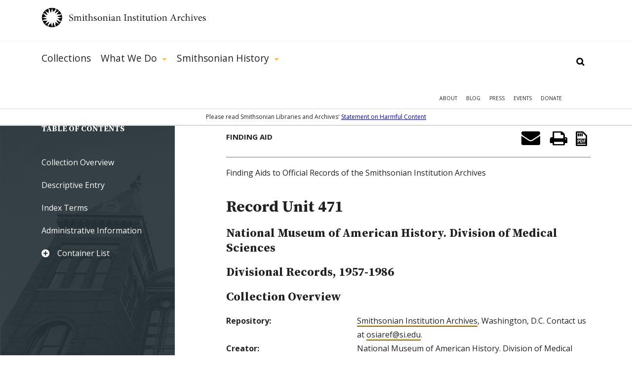

--- FILE ---
content_type: text/html; charset=utf-8
request_url: https://siarchives.si.edu/collections/siris_arc_217037
body_size: 22109
content:
<!DOCTYPE html> <!--[if IEMobile 7]><html class="no-js ie iem7" lang="en" dir="ltr"><![endif]--> <!--[if lte IE 6]><html class="no-js ie lt-ie9 lt-ie8 lt-ie7" lang="en" dir="ltr"><![endif]--> <!--[if (IE 7)&(!IEMobile)]><html class="no-js ie lt-ie9 lt-ie8" lang="en" dir="ltr"><![endif]--> <!--[if IE 8]><html class="no-js ie lt-ie9" lang="en" dir="ltr"><![endif]--> <!--[if (gte IE 9)|(gt IEMobile 7)]><html class="no-js ie" lang="en" dir="ltr" prefix="og: http://ogp.me/ns#"><![endif]--> <!--[if !IE]><!--><html class="no-js" lang="en" dir="ltr" prefix="og: http://ogp.me/ns#"><!--<![endif]--><head><meta charset="utf-8" /><script src="https://www.google.com/recaptcha/api.js?hl=en" async="async" defer="defer"></script><link rel="alternate" type="application/rss+xml" title="The Bigger Picture | Smithsonian Institution Archives" href="https://siarchives.si.edu/feed/blog" /><meta name="gEra" content="1955,1955,1956,1957,1958,1959,1960,1961,1962,1963,1964,1965,1966,1967,1968,1969,1970,1971,1972,1973,1974,1975,1976,1977,1978,1979,1980,1981,1982,1983,1984,1985,1986,1957,1958,1959,1960,1961,1962,1963,1964,1965,1966,1967,1968,1969,1970,1971,1972,1973,1974,1975,1976,1977,1978,1979,1980,1981,1982,1983,1984,1985,1986" /><meta name="record_number" content="000471" /><meta name="dc.format" content="finding aids" /><meta name="physical_description" content="2.5 cu. ft. (2 record storage boxes) (1 document box)" /><meta name="dc.rights" content="Usage conditions apply" /><meta name="dc.date" content="1955 1955-1986 1957-1986 " /><meta name="alt_title" content="Divisional Records, 1957-1986" /><meta name="unit_code" content="SIA" /><meta name="dc.author" content="National Museum of American History. Division of Medical Sciences"/><meta name="dc.subject" content="Davis, Audrey B."/><meta name="dc.subject" content="Melosh, Barbara"/><meta name="dc.subject" content="Kondratas, Ramunas"/><meta name="dc.subject" content="Hamarneh, Sami Khalaf, 1925-"/><meta name="dc.subject" content="American Association of Health and Medical Museums"/><meta name="dc.subject" content="American Academy of the History of Dentistry"/><meta name="dc.subject" content="Pain and Its Relief (Exhibition) (1983: Washington, D.C.)"/><meta name="dc.subject" content="Women in Science in 19th-century America (Exhibition) (1978-1978: Washington, D.C.)"/><meta name="dc.subject" content="Museum exhibits"/><meta name="dc.subject" content="Medical museums"/><meta name="dc.title" content="Record Unit 471 Divisional Records, 1957-1986"/><meta name="dc.type" content="text"/><meta name="dc.format" content="manuscripts"/><meta name="dc.format" content="finding aids"/><meta name="dc.creator" content="Smithsonian Institution Archives"/><meta name="dc.publisher" content="Smithsonian Institution"/><meta name="dc.date.created" content="10-24-2019"/><meta name="dc.identifier" content="https://siarchives.si.edu/collections/siris_arc_217037"/><link rel="shortcut icon" href="https://siarchives.si.edu/sites/all/themes/siaomega/favicon.ico" type="image/vnd.microsoft.icon" /><link rel="profile" href="http://www.w3.org/1999/xhtml/vocab" /><meta name="HandheldFriendly" content="true" /><meta name="MobileOptimized" content="width" /><meta http-equiv="cleartype" content="on" /><link rel="apple-touch-icon-precomposed" href="https://siarchives.si.edu/sites/all/themes/omega/apple-touch-icon-precomposed.png" /><link rel="apple-touch-icon-precomposed" href="https://siarchives.si.edu/sites/all/themes/omega/apple-touch-icon-precomposed-114x114.png" sizes="114x114" /><link rel="apple-touch-icon-precomposed" href="https://siarchives.si.edu/sites/all/themes/omega/apple-touch-icon-precomposed-144x144.png" sizes="144x144" /><link rel="apple-touch-icon-precomposed" href="https://siarchives.si.edu/sites/all/themes/omega/apple-touch-icon-precomposed-72x72.png" sizes="72x72" /><meta name="keywords" content="Smithsonian Institution, archive, art, American history, culture, science" /><meta name="viewport" content="width=device-width" /><meta name="generator" content="Drupal 7 (http://drupal.org)" /><meta property="og:site_name" content="Smithsonian Institution Archives" /><meta property="og:type" content="article" /><meta property="og:url" content="https://siarchives.si.edu/collections/siris_arc_217037" /><meta property="og:title" content="SIA RU000471, National Museum of American History (U.S.) Division of Medical Sciences, Divisional Records, 1957-1986" /><meta name="dcterms.title" content="SIA RU000471, National Museum of American History (U.S.) Division of Medical Sciences, Divisional Records, 1957-1986" /><meta name="dcterms.creator" content="sysadmin" /><meta name="dcterms.date" content="2011-09-16T15:08-04:00" /><meta name="dcterms.identifier" content="https://siarchives.si.edu/collections/siris_arc_217037" /><meta name="dcterms.language" content="en" /><meta name="dc.title" content="SIA RU000471, National Museum of American History (U.S.) Division of Medical Sciences, Divisional Records, 1957-1986" /><title>SIA RU000471, National Museum of American History (U.S.) Division of Medical Sciences, Divisional Records,|Smithsonian Institution Archives</title><style>
@import url("https://siarchives.si.edu/sites/all/themes/omega/css/modules/system/system.base.css?t61gws");
@import url("https://siarchives.si.edu/sites/all/themes/omega/css/modules/system/system.menus.theme.css?t61gws");
@import url("https://siarchives.si.edu/sites/all/themes/omega/css/modules/system/system.messages.theme.css?t61gws");
@import url("https://siarchives.si.edu/sites/all/themes/omega/css/modules/system/system.theme.css?t61gws");
@import url("https://siarchives.si.edu/sites/all/modules/sla_popup/styling/popup.css?t61gws");
@import url("https://siarchives.si.edu/sites/all/modules/ldap/ldap_user/ldap_user.css?t61gws");
@import url("https://siarchives.si.edu/sites/all/modules/date/date_api/date.css?t61gws");
@import url("https://siarchives.si.edu/sites/all/modules/date/date_popup/themes/datepicker.1.7.css?t61gws");
@import url("https://siarchives.si.edu/sites/all/themes/omega/css/modules/comment/comment.theme.css?t61gws");
@import url("https://siarchives.si.edu/sites/all/modules/google_appliance/theme/google_appliance.css?t61gws");
@import url("https://siarchives.si.edu/modules/node/node.css?t61gws");
@import url("https://siarchives.si.edu/sites/all/themes/omega/css/modules/field/field.theme.css?t61gws");
@import url("https://siarchives.si.edu/sites/all/themes/omega/css/modules/search/search.theme.css?t61gws");
@import url("https://siarchives.si.edu/sites/all/modules/views/css/views.css?t61gws");
@import url("https://siarchives.si.edu/sites/all/themes/omega/css/modules/user/user.base.css?t61gws");
@import url("https://siarchives.si.edu/sites/all/modules/lazyloader/lazyloader.css?t61gws");
@import url("https://siarchives.si.edu/sites/all/themes/omega/css/modules/forum/forum.theme.css?t61gws");
@import url("https://siarchives.si.edu/sites/all/themes/omega/css/modules/user/user.theme.css?t61gws");
</style><style>
@import url("https://siarchives.si.edu/sites/all/modules/jquery_update/replace/ui/themes/base/minified/jquery.ui.core.min.css?t61gws");
@import url("https://siarchives.si.edu/sites/all/modules/jquery_update/replace/ui/themes/base/minified/jquery.ui.theme.min.css?t61gws");
@import url("https://siarchives.si.edu/sites/all/modules/jquery_update/replace/ui/themes/base/minified/jquery.ui.slider.min.css?t61gws");
@import url("https://siarchives.si.edu/sites/all/modules/ctools/css/ctools.css?t61gws");
@import url("https://siarchives.si.edu/sites/all/modules/ldap/ldap_servers/ldap_servers.admin.css?t61gws");
@import url("https://siarchives.si.edu/sites/all/modules/panels/css/panels.css?t61gws");
@import url("https://siarchives.si.edu/sites/all/modules/sia/sia_edan/sia_edan.css?t61gws");
@import url("https://siarchives.si.edu/sites/all/themes/siaomega/panels/plugins/layouts/siafindingaid/siafindingaid.css?t61gws");
@import url("https://siarchives.si.edu/sites/all/modules/google_appliance_suggest/google_appliance_suggest.css?t61gws");
</style><style>
@import url("https://siarchives.si.edu/sites/all/themes/siaomega/css/sia-omega-4-3.reset.css?t61gws");
@import url("https://siarchives.si.edu/sites/all/themes/siaomega/css/sia-omega-4-3.styles.css?t61gws");
</style><link type="text/css" rel="stylesheet" href="https://fonts.googleapis.com/css?family=Open+Sans:300,300i,400,400i,600,600i,700,700i,800,800i|Source+Serif+Pro:400,600,700&amp;display=swap&amp;t61gws" media="all" /><script src="//ajax.googleapis.com/ajax/libs/jquery/1.12.4/jquery.min.js"></script><script>window.jQuery || document.write("<script src='/sites/all/modules/jquery_update/replace/jquery/1.12/jquery.min.js'>\x3C/script>")</script><script src="https://siarchives.si.edu/misc/jquery-extend-3.4.0.js?v=1.12.4"></script><script src="https://siarchives.si.edu/misc/jquery-html-prefilter-3.5.0-backport.js?v=1.12.4"></script><script src="https://siarchives.si.edu/misc/jquery.once.js?v=1.2"></script><script src="https://siarchives.si.edu/misc/drupal.js?t61gws"></script><script src="https://siarchives.si.edu/sites/all/themes/omega/js/no-js.js?t61gws"></script><script src="https://siarchives.si.edu/sites/all/modules/jquery_update/js/jquery_browser.js?v=0.0.1"></script><script src="//ajax.googleapis.com/ajax/libs/jqueryui/1.10.2/jquery-ui.min.js"></script><script>window.jQuery.ui || document.write("<script src='/sites/all/modules/jquery_update/replace/ui/ui/minified/jquery-ui.min.js'>\x3C/script>")</script><script src="https://siarchives.si.edu/sites/all/modules/entityreference/js/entityreference.js?t61gws"></script><script src="https://siarchives.si.edu/sites/all/modules/lazyloader/jquery.lazyloader.js?t61gws"></script><script src="https://siarchives.si.edu/sites/all/modules/nkbase/nkbase/UTIL.js?t61gws"></script><script src="https://siarchives.si.edu/sites/all/modules/nkbase/nkbase/nkbase.js?t61gws"></script><script src="https://siarchives.si.edu/sites/all/modules/sia/sia_edan/sia_edan.js?t61gws"></script><script src="https://siarchives.si.edu/sites/all/modules/sia/sia_edan/sia_collections.js?t61gws"></script><script src="https://siarchives.si.edu/sites/all/modules/sia/sia_google_search/sia_google_search.js?t61gws"></script><script src="https://siarchives.si.edu/sites/all/modules/captcha/captcha.js?t61gws"></script><script src="https://siarchives.si.edu/misc/textarea.js?v=7.95"></script><script src="https://siarchives.si.edu/misc/autocomplete.js?v=7.95"></script><script src="https://siarchives.si.edu/sites/all/modules/google_appliance_suggest/google_appliance_suggest.js?t61gws"></script><script src="https://siarchives.si.edu/sites/all/themes/siaomega/js/owl.carousel.min.js?t61gws"></script><script src="https://siarchives.si.edu/sites/all/themes/siaomega/js/webtrends.min.js?t61gws"></script><script src="https://siarchives.si.edu/sites/all/themes/siaomega/js/scrollspy.js?t61gws"></script><script src="https://siarchives.si.edu/sites/all/themes/siaomega/_mediaelement/mediaelement-and-player.min.js?t61gws"></script><script src="https://siarchives.si.edu/sites/all/themes/siaomega/js/sia-omega-4-3.behaviors.js?t61gws"></script><script src="https://siarchives.si.edu/sites/all/themes/siaomega/js/SIA_util.js?t61gws"></script><script src="https://siarchives.si.edu/sites/all/themes/siaomega/js/tooltipster.bundle.min.js?t61gws"></script><script>jQuery.extend(Drupal.settings, {"basePath":"\/","pathPrefix":"","setHasJsCookie":0,"nkbase":{"base_url":"http:\/\/siarchives.si.edu"},"sia_edan":{"ids_url":"https:\/\/ids.si.edu\/ids\/deliveryService","dynamic_url":"https:\/\/ids.si.edu\/ids\/dynamic","imagecache_presets":{"thumbnail":{"label":"Thumbnail (100x100)","effects":[{"label":"Scale","help":"Scaling will maintain the aspect-ratio of the original image. If only a single dimension is specified, the other dimension will be calculated.","effect callback":"image_scale_effect","dimensions callback":"image_scale_dimensions","form callback":"image_scale_form","summary theme":"image_scale_summary","module":"image","name":"image_scale","data":{"width":100,"height":100,"upscale":1},"weight":0}],"name":"thumbnail","module":"image","storage":4},"medium":{"label":"Medium (220x220)","effects":[{"label":"Scale","help":"Scaling will maintain the aspect-ratio of the original image. If only a single dimension is specified, the other dimension will be calculated.","effect callback":"image_scale_effect","dimensions callback":"image_scale_dimensions","form callback":"image_scale_form","summary theme":"image_scale_summary","module":"image","name":"image_scale","data":{"width":220,"height":220,"upscale":1},"weight":0}],"name":"medium","module":"image","storage":4},"large":{"label":"Large (480x480)","effects":[{"label":"Scale","help":"Scaling will maintain the aspect-ratio of the original image. If only a single dimension is specified, the other dimension will be calculated.","effect callback":"image_scale_effect","dimensions callback":"image_scale_dimensions","form callback":"image_scale_form","summary theme":"image_scale_summary","module":"image","name":"image_scale","data":{"width":480,"height":480,"upscale":0},"weight":0}],"name":"large","module":"image","storage":4},"linkit_thumb":{"effects":[{"label":"Scale","help":"Scaling will maintain the aspect-ratio of the original image. If only a single dimension is specified, the other dimension will be calculated.","effect callback":"image_scale_effect","dimensions callback":"image_scale_dimensions","form callback":"image_scale_form","summary theme":"image_scale_summary","module":"image","name":"image_scale","data":{"width":50,"height":50,"upscale":0},"weight":0}],"name":"linkit_thumb","label":"linkit_thumb","module":"linkit","storage":4},"audio-video-default-graphic-125":{"effects":{"1":{"label":"Scale","help":"Scaling will maintain the aspect-ratio of the original image. If only a single dimension is specified, the other dimension will be calculated.","effect callback":"image_scale_effect","dimensions callback":"image_scale_dimensions","form callback":"image_scale_form","summary theme":"image_scale_summary","module":"image","name":"image_scale","data":{"width":125,"height":"","upscale":0},"weight":0}},"label":"audio-video-default-graphic-125","name":"audio-video-default-graphic-125","module":"sia_image_styles","storage":4},"audio-video-default-graphic-125sq":{"effects":{"2":{"label":"Scale and crop","help":"Scale and crop will maintain the aspect-ratio of the original image, then crop the larger dimension. This is most useful for creating perfectly square thumbnails without stretching the image.","effect callback":"image_scale_and_crop_effect","dimensions callback":"image_resize_dimensions","form callback":"image_resize_form","summary theme":"image_resize_summary","module":"image","name":"image_scale_and_crop","data":{"width":125,"height":125},"weight":0}},"label":"audio-video-default-graphic-125sq","name":"audio-video-default-graphic-125sq","module":"sia_image_styles","storage":4},"audio-video-default-graphic-138":{"effects":{"3":{"label":"Scale","help":"Scaling will maintain the aspect-ratio of the original image. If only a single dimension is specified, the other dimension will be calculated.","effect callback":"image_scale_effect","dimensions callback":"image_scale_dimensions","form callback":"image_scale_form","summary theme":"image_scale_summary","module":"image","name":"image_scale","data":{"width":138,"height":"","upscale":0},"weight":0}},"label":"audio-video-default-graphic-138","name":"audio-video-default-graphic-138","module":"sia_image_styles","storage":4},"audio-video-default-graphic-148":{"effects":{"4":{"label":"Scale","help":"Scaling will maintain the aspect-ratio of the original image. If only a single dimension is specified, the other dimension will be calculated.","effect callback":"image_scale_effect","dimensions callback":"image_scale_dimensions","form callback":"image_scale_form","summary theme":"image_scale_summary","module":"image","name":"image_scale","data":{"width":148,"height":"","upscale":0},"weight":0}},"label":"audio-video-default-graphic-148","name":"audio-video-default-graphic-148","module":"sia_image_styles","storage":4},"audio-video-default-graphic-195":{"effects":{"5":{"label":"Scale","help":"Scaling will maintain the aspect-ratio of the original image. If only a single dimension is specified, the other dimension will be calculated.","effect callback":"image_scale_effect","dimensions callback":"image_scale_dimensions","form callback":"image_scale_form","summary theme":"image_scale_summary","module":"image","name":"image_scale","data":{"width":195,"height":"","upscale":0},"weight":0}},"label":"audio-video-default-graphic-195","name":"audio-video-default-graphic-195","module":"sia_image_styles","storage":4},"audio-video-default-graphic-200sq":{"effects":{"6":{"label":"Scale and crop","help":"Scale and crop will maintain the aspect-ratio of the original image, then crop the larger dimension. This is most useful for creating perfectly square thumbnails without stretching the image.","effect callback":"image_scale_and_crop_effect","dimensions callback":"image_resize_dimensions","form callback":"image_resize_form","summary theme":"image_resize_summary","module":"image","name":"image_scale_and_crop","data":{"width":200,"height":200},"weight":0}},"label":"audio-video-default-graphic-200sq","name":"audio-video-default-graphic-200sq","module":"sia_image_styles","storage":4},"audio-video-default-graphic-69sq":{"effects":{"7":{"label":"Scale and crop","help":"Scale and crop will maintain the aspect-ratio of the original image, then crop the larger dimension. This is most useful for creating perfectly square thumbnails without stretching the image.","effect callback":"image_scale_and_crop_effect","dimensions callback":"image_resize_dimensions","form callback":"image_resize_form","summary theme":"image_resize_summary","module":"image","name":"image_scale_and_crop","data":{"width":69,"height":69},"weight":0}},"label":"audio-video-default-graphic-69sq","name":"audio-video-default-graphic-69sq","module":"sia_image_styles","storage":4},"body-image-180":{"effects":{"8":{"label":"Scale","help":"Scaling will maintain the aspect-ratio of the original image. If only a single dimension is specified, the other dimension will be calculated.","effect callback":"image_scale_effect","dimensions callback":"image_scale_dimensions","form callback":"image_scale_form","summary theme":"image_scale_summary","module":"image","name":"image_scale","data":{"width":180,"height":"","upscale":0},"weight":0}},"label":"body-image-180","name":"body-image-180","module":"sia_image_styles","storage":4},"body-image-180h":{"effects":{"9":{"label":"Scale","help":"Scaling will maintain the aspect-ratio of the original image. If only a single dimension is specified, the other dimension will be calculated.","effect callback":"image_scale_effect","dimensions callback":"image_scale_dimensions","form callback":"image_scale_form","summary theme":"image_scale_summary","module":"image","name":"image_scale","data":{"width":"","height":180,"upscale":0},"weight":0}},"label":"body-image-180h","name":"body-image-180h","module":"sia_image_styles","storage":4},"body-image-230":{"effects":{"10":{"label":"Scale","help":"Scaling will maintain the aspect-ratio of the original image. If only a single dimension is specified, the other dimension will be calculated.","effect callback":"image_scale_effect","dimensions callback":"image_scale_dimensions","form callback":"image_scale_form","summary theme":"image_scale_summary","module":"image","name":"image_scale","data":{"width":230,"height":"","upscale":0},"weight":0}},"label":"body-image-230","name":"body-image-230","module":"sia_image_styles","storage":4},"body-image-230h":{"effects":{"11":{"label":"Scale","help":"Scaling will maintain the aspect-ratio of the original image. If only a single dimension is specified, the other dimension will be calculated.","effect callback":"image_scale_effect","dimensions callback":"image_scale_dimensions","form callback":"image_scale_form","summary theme":"image_scale_summary","module":"image","name":"image_scale","data":{"width":"","height":230,"upscale":0},"weight":0}},"label":"body-image-230h","name":"body-image-230h","module":"sia_image_styles","storage":4},"body-image-300":{"effects":{"12":{"label":"Scale","help":"Scaling will maintain the aspect-ratio of the original image. If only a single dimension is specified, the other dimension will be calculated.","effect callback":"image_scale_effect","dimensions callback":"image_scale_dimensions","form callback":"image_scale_form","summary theme":"image_scale_summary","module":"image","name":"image_scale","data":{"width":300,"height":"","upscale":0},"weight":0}},"label":"body-image-300","name":"body-image-300","module":"sia_image_styles","storage":4},"body-image-300h":{"effects":{"13":{"label":"Scale","help":"Scaling will maintain the aspect-ratio of the original image. If only a single dimension is specified, the other dimension will be calculated.","effect callback":"image_scale_effect","dimensions callback":"image_scale_dimensions","form callback":"image_scale_form","summary theme":"image_scale_summary","module":"image","name":"image_scale","data":{"width":"","height":300,"upscale":0},"weight":0}},"label":"body-image-300h","name":"body-image-300h","module":"sia_image_styles","storage":4},"body-image-350":{"effects":{"14":{"label":"Scale","help":"Scaling will maintain the aspect-ratio of the original image. If only a single dimension is specified, the other dimension will be calculated.","effect callback":"image_scale_effect","dimensions callback":"image_scale_dimensions","form callback":"image_scale_form","summary theme":"image_scale_summary","module":"image","name":"image_scale","data":{"width":350,"height":"","upscale":0},"weight":0}},"label":"body-image-350","name":"body-image-350","module":"sia_image_styles","storage":4},"body-image-350h":{"effects":{"15":{"label":"Scale","help":"Scaling will maintain the aspect-ratio of the original image. If only a single dimension is specified, the other dimension will be calculated.","effect callback":"image_scale_effect","dimensions callback":"image_scale_dimensions","form callback":"image_scale_form","summary theme":"image_scale_summary","module":"image","name":"image_scale","data":{"width":"","height":350,"upscale":0},"weight":0}},"label":"body-image-350h","name":"body-image-350h","module":"sia_image_styles","storage":4},"body-image-450":{"effects":{"16":{"label":"Scale","help":"Scaling will maintain the aspect-ratio of the original image. If only a single dimension is specified, the other dimension will be calculated.","effect callback":"image_scale_effect","dimensions callback":"image_scale_dimensions","form callback":"image_scale_form","summary theme":"image_scale_summary","module":"image","name":"image_scale","data":{"width":450,"height":"","upscale":0},"weight":0}},"label":"body-image-450","name":"body-image-450","module":"sia_image_styles","storage":4},"body-image-450h":{"effects":{"17":{"label":"Scale","help":"Scaling will maintain the aspect-ratio of the original image. If only a single dimension is specified, the other dimension will be calculated.","effect callback":"image_scale_effect","dimensions callback":"image_scale_dimensions","form callback":"image_scale_form","summary theme":"image_scale_summary","module":"image","name":"image_scale","data":{"width":"","height":450,"upscale":0},"weight":0}},"label":"body-image-450h","name":"body-image-450h","module":"sia_image_styles","storage":4},"body_image_350_crop":{"label":"body_image_350_crop","effects":{"2":{"label":"Scale and crop","help":"Scale and crop will maintain the aspect-ratio of the original image, then crop the larger dimension. This is most useful for creating perfectly square thumbnails without stretching the image.","effect callback":"image_scale_and_crop_effect","dimensions callback":"image_resize_dimensions","form callback":"image_resize_form","summary theme":"image_resize_summary","module":"image","name":"image_scale_and_crop","data":{"width":350,"height":350},"weight":1}},"name":"body_image_350_crop","module":"sia_image_styles","storage":4},"sia-image-180":{"effects":{"18":{"label":"Scale","help":"Scaling will maintain the aspect-ratio of the original image. If only a single dimension is specified, the other dimension will be calculated.","effect callback":"image_scale_effect","dimensions callback":"image_scale_dimensions","form callback":"image_scale_form","summary theme":"image_scale_summary","module":"image","name":"image_scale","data":{"width":180,"height":"","upscale":0},"weight":0}},"label":"sia-image-180","name":"sia-image-180","module":"sia_image_styles","storage":4},"sia-image-200":{"effects":{"19":{"label":"Scale","help":"Scaling will maintain the aspect-ratio of the original image. If only a single dimension is specified, the other dimension will be calculated.","effect callback":"image_scale_effect","dimensions callback":"image_scale_dimensions","form callback":"image_scale_form","summary theme":"image_scale_summary","module":"image","name":"image_scale","data":{"width":200,"height":"","upscale":0},"weight":0}},"label":"sia-image-200","name":"sia-image-200","module":"sia_image_styles","storage":4},"sia-image-230":{"effects":{"20":{"label":"Scale","help":"Scaling will maintain the aspect-ratio of the original image. If only a single dimension is specified, the other dimension will be calculated.","effect callback":"image_scale_effect","dimensions callback":"image_scale_dimensions","form callback":"image_scale_form","summary theme":"image_scale_summary","module":"image","name":"image_scale","data":{"width":230,"height":"","upscale":0},"weight":0}},"label":"sia-image-230","name":"sia-image-230","module":"sia_image_styles","storage":4},"sia-image-300":{"isid":"2","name":"sia-image-300","label":"sia-image-300","module":"sia_image_styles","storage":2,"effects":{"2":{"label":"Scale","help":"Scaling will maintain the aspect-ratio of the original image. If only a single dimension is specified, the other dimension will be calculated.","effect callback":"image_scale_effect","dimensions callback":"image_scale_dimensions","form callback":"image_scale_form","summary theme":"image_scale_summary","module":"image","name":"image_scale","data":{"width":300,"height":"","upscale":0},"ieid":"2","isid":"2","weight":"0"}}},"sia_blog_slideshow":{"isid":"1","name":"sia_blog_slideshow","label":"sia_blog_slideshow","module":"sia_image_styles","storage":2,"effects":{"1":{"label":"Scale","help":"Scaling will maintain the aspect-ratio of the original image. If only a single dimension is specified, the other dimension will be calculated.","effect callback":"image_scale_effect","dimensions callback":"image_scale_dimensions","form callback":"image_scale_form","summary theme":"image_scale_summary","module":"image","name":"image_scale","data":{"width":"642","height":"492","upscale":0},"ieid":"1","isid":"1","weight":"1"}}},"slideshow_500":{"effects":[],"label":"slideshow_500","name":"slideshow_500","module":"sia_image_styles","storage":4},"test":{"effects":{"25":{"label":"Crop","help":"Cropping will remove portions of an image to make it the specified dimensions.","effect callback":"image_crop_effect","dimensions callback":"image_resize_dimensions","form callback":"image_crop_form","summary theme":"image_crop_summary","module":"image","name":"image_crop","data":{"width":40,"height":40,"anchor":"center-center"},"weight":1}},"label":"test","name":"test","module":"sia_image_styles","storage":4},"user-picture-125sq":{"label":"user-picture-125sq","effects":{"3":{"label":"Scale and crop","help":"Scale and crop will maintain the aspect-ratio of the original image, then crop the larger dimension. This is most useful for creating perfectly square thumbnails without stretching the image.","effect callback":"image_scale_and_crop_effect","dimensions callback":"image_resize_dimensions","form callback":"image_resize_form","summary theme":"image_resize_summary","module":"image","name":"image_scale_and_crop","data":{"width":125,"height":125},"weight":0}},"name":"user-picture-125sq","module":"sia_image_styles","storage":4},"user-picture-65sq":{"effects":{"23":{"label":"Scale and crop","help":"Scale and crop will maintain the aspect-ratio of the original image, then crop the larger dimension. This is most useful for creating perfectly square thumbnails without stretching the image.","effect callback":"image_scale_and_crop_effect","dimensions callback":"image_resize_dimensions","form callback":"image_resize_form","summary theme":"image_resize_summary","module":"image","name":"image_scale_and_crop","data":{"width":65,"height":65},"weight":0}},"label":"user-picture-65sq","name":"user-picture-65sq","module":"sia_image_styles","storage":4},"homepage_downsize":{"isid":"5","name":"homepage_downsize","label":"homepage_downsize","module":null,"storage":1,"effects":{"4":{"label":"Scale","help":"Scaling will maintain the aspect-ratio of the original image. If only a single dimension is specified, the other dimension will be calculated.","effect callback":"image_scale_effect","dimensions callback":"image_scale_dimensions","form callback":"image_scale_form","summary theme":"image_scale_summary","module":"image","name":"image_scale","data":{"width":"1000","height":"","upscale":0},"ieid":"4","isid":"5","weight":"1"}}},"sia-image-300-crop":{"isid":"3","name":"sia-image-300-crop","label":"sia-image-300-crop","module":null,"storage":1,"effects":[]},"sia-image-crop-300":{"isid":"4","name":"sia-image-crop-300","label":"sia-image-crop-300","module":null,"storage":1,"effects":{"3":{"label":"Scale and crop","help":"Scale and crop will maintain the aspect-ratio of the original image, then crop the larger dimension. This is most useful for creating perfectly square thumbnails without stretching the image.","effect callback":"image_scale_and_crop_effect","dimensions callback":"image_resize_dimensions","form callback":"image_resize_form","summary theme":"image_resize_summary","module":"image","name":"image_scale_and_crop","data":{"width":"300","height":"300"},"ieid":"3","isid":"4","weight":"1"}}}}},"urlIsAjaxTrusted":{"\/collections\/siris_arc_217037":true},"lazyloader":{"loadImageDelay":"10"}});</script><script async src="https://www.googletagmanager.com/gtag/js?id=G-M6L4XMDR4L"></script><script>
window.dataLayer = window.dataLayer || [];
function gtag(){dataLayer.push(arguments);}
gtag('js', new Date());
gtag('config', 'G-M6L4XMDR4L');
</script></head><body class="html not-front not-logged-in page-node page-node- page-node-17846 node-type-sia-edan-item finding_aid collections-siris_arc_217037 section-collections"> <a href="#main-content" class="element-invisible element-focusable">Skip to main content</a><div class="l-page"> <header class="l-header robots-noindex" role="banner"><div class="l-branding section group site_logo"> <a href="/" title="Home" rel="home" class="site-logo"><img src="/sites/all/themes/siaomega/images/logo.svg" alt="Smithsonian Institution Archives" height="52px" width="333px"/></a><div class="mobile_menu_expand">Show Menu</div></div><div class="drop-menu"><div class="main-menu-wrapper"><div class="l-branding section group"><div class="l-region l-region--navigation"><div id="block-google-appliance-ga-block-search-form" class="block block--google-appliance block--google-appliance-ga-block-search-form"><div class="block__content"><form class="google-appliance-block-form" action="/collections/siris_arc_217037" method="post" id="google-appliance-block-form" accept-charset="UTF-8"><div><div class="container-inline"><h2 class="element-invisible">Search Google Appliance</h2><div class="form-item form-type-textfield form-item-search-keys"> <label class="element-invisible" for="edit-search-keys">Enter the terms you wish to search for. </label> <input class="auto_submit form-text form-autocomplete" type="text" id="edit-search-keys" name="search_keys" value="" size="15" maxlength="128" /><input type="hidden" id="edit-search-keys-autocomplete" value="https://siarchives.si.edu/sites/all/modules/google_appliance_suggest/google_appliance_suggest_callback.php?q=" disabled="disabled" class="autocomplete" /></div><div class="form-actions form-wrapper" id="edit-actions"><input type="submit" id="edit-submit--2" name="op" value="Search" class="form-submit" /></div><input type="hidden" name="form_build_id" value="form-pBynOiqocn_MF8XaNReoqy-msYt16xzzO1iTmQibiVY" /><input type="hidden" name="form_id" value="google_appliance_block_form" /></div></div></form></div></div><nav id="block-system-main-menu" role="navigation" class="block block--system block--menu block--system-main-menu"><ul class="menu"><li class="first leaf"><a href="/collections" title="Collections">Collections</a><div class='hidden_child'></div></li><li class="expanded"><a href="/what-we-do" title="What We Do">What We Do</a><div class='hidden_child'><ul class="menu"><li class="first leaf"><a href="/what-we-do/reference">Reference</a><div class='hidden_child'></div></li><li class="leaf"><a href="/what-we-do/rights-and-reproduction">Rights and Reproduction</a><div class='hidden_child'></div></li><li class="leaf"><a href="/what-we-do/records-management">Records Management</a><div class='hidden_child'></div></li><li class="leaf"><a href="/what-we-do/preservation/introduction">Preservation</a><div class='hidden_child'></div></li><li class="leaf"><a href="/what-we-do/digital-curation">Digital Curation</a><div class='hidden_child'></div></li><li class="leaf"><a href="/what-we-do/forums" title="">Forums</a><div class='hidden_child'></div></li><li class="last leaf"><a href="/what-we-do/publications-resources">Publications &amp; Resources</a><div class='hidden_child'></div></li></ul></div></li><li class="last expanded"><a href="/history" title="Smithsonian History">Smithsonian History</a><div class='hidden_child'><ul class="menu"><li class="first leaf"><a href="/history/general-history">General History</a><div class='hidden_child'></div></li><li class="leaf"><a href="/history/governance-organization">Governance &amp; Organization</a><div class='hidden_child'></div></li><li class="collapsed"><a href="/history/featured-topics" title="">Featured Topics</a><div class='hidden_child'></div></li><li class="leaf"><a href="/history/historic-pictures-smithsonian">Historic Pictures</a><div class='hidden_child'></div></li><li class="leaf"><a href="/history/smithsonian-research-centers">Research Centers</a><div class='hidden_child'></div></li><li class="last leaf"><a href="/history/museums" title="">Smithsonian Museums</a><div class='hidden_child'></div></li></ul></div></li></ul></nav><nav id="block-menu-menu-mobile-main" role="navigation" class="block block--menu block--menu-menu-mobile-main"><ul class="menu"><li class="first leaf"><a href="/collections" title="">Collections</a></li><li class="expanded"><a href='#' class='expand'>Show More</a><a href="/history" title="">Smithsonian History</a><ul class="menu"><li class="first leaf"><a href="/history/general-history" title="">General History</a></li><li class="leaf"><a href="/history/governance-organization" title="">Governance &amp; Organization</a></li><li class="leaf"><a href="/history/featured-topics" title="">Featured Topics</a></li><li class="leaf"><a href="/history/historic-pictures-smithsonian" title="">Historic Pictures</a></li><li class="last leaf"><a href="/history/education" title="">Educational Resources</a></li></ul></li><li class="last expanded"><a href='#' class='expand'>Show More</a><a href="/what-we-do" title="">What We Do</a><ul class="menu"><li class="first leaf"><a href="/what-we-do/reference" title="">Reference</a></li><li class="leaf"><a href="/what-we-do/rights-and-reproduction" title="">Rights and Reproduction</a></li><li class="leaf"><a href="/what-we-do/records-management" title="">Records Management</a></li><li class="leaf"><a href="/what-we-do/preservation/introduction" title="">Preservation</a></li><li class="leaf"><a href="/what-we-do/digital-curation" title="">Digital Curation</a></li><li class="leaf"><a href="/what-we-do/forums" title="">Forums</a></li><li class="last leaf"><a href="/what-we-do/publications-resources" title="">Publications &amp; Resources</a></li></ul></li></ul></nav><nav id="block-menu-secondary-menu" role="navigation" class="block block--menu block--menu-secondary-menu"><ul class="menu"><li class="first leaf"><a href="/about" title="About">About</a></li><li class="leaf"><a href="/blog" title="Blog">Blog</a></li><li class="leaf"><a href="/press" title="Press">Press</a></li><li class="leaf"><a href="/events" title="">Events</a></li><li class="last leaf"><a href="https://library.si.edu/donate/make-a-donation?fund=Archives" title="Donate">Donate</a></li></ul></nav></div></div></div><div class="hidden-menu"><div class="section group"></div></div><div class="content-warning"><span>Please read Smithsonian Libraries and Archives' <a href="https://librariesarchives.si.edu/statement-on-harmful-content/">Statement on Harmful Content</a></span></div></div> </header><div class="l-main"><div class="l-content" role="main"> <a id="main-content"></a><div ><div class="panel-panel panel-col panel-col1 grid-3 panel-col-menu panel-menu-content finding_aid_panel" id="page"><div class="panel-col-content"><div class="inner clearfix"><div class="section group"> <article class="si-article"><div class="col span_3_of_12 finding_aid_menu"><div class="col span_3_of_12 toc robots-noindex"><div xmlns:input="urn:isbn:1-931666-22-9" xmlns:ns2="http://www.w3.org/1999/xlink" id="ead-toc"><nav id="toc-nav"><h2 class="label">Table of Contents</h2><ul><li id="collection_container_switch" style="display:none;"><a href="#" class="closed container_switch">Collection Overview</a><a href="#eadheader">Collection Overview</a></li><li><a href="#overviewlink">Collection Overview</a></li><li><a href="#Descriptive_Entry">Descriptive Entry</a></li><li><a href="#indexlink">Index Terms</a></li><li><a href="#adminlink">Administrative Information</a></li><li id="list_container_switch"><a href="#" class="closed container_switch">Open Container List</a><a href="#container_list">Container List</a></li></ul><ul class="box_list"><li class="did"><a href="#Box_1_"> - Box 1</a></li><li class="did"><a href="#Box_2_"> - Box 2</a></li><li class="did"><a href="#Box_3_"> - Box 3</a></li></ul><div class="scroll_more" style="display:none;"></div></nav></div></div></div><div class="col span_3_of_12 spacer"> &nbsp;</div><div class="col span_1_of_12 "> &nbsp;</div><div class="col span_8_of_12 " id="finding_aid_content"><div class="label meta_grouping">Finding Aid<div class="collections-icons"><a id="collections-ref-request" class="replace sprite tooltip" href="#" title="Submit Reference Request"><span>Submit Reference Request</span></a><a id="collections-print" class="replace sprite"><span>Print</span></a><a id="collections-pdf-download" class="replace sprite tooltip" href="https://sirismm.si.edu/EADpdfs/SIA.FARU0471.pdf"><span>Download PDF</span></a></div></div><div class="panel-pane pane-node-content"><div class='ref_hider'><h2>Reference Request</h2><div class='ref-form-embedded'><div class='form-required-marker-note'><span class='form-required'>*</span> required</div><form class="sia-reference-form-form" action="/collections/siris_arc_217037" method="post" id="sia-reference-form-form" accept-charset="UTF-8"><div><div class="form-item form-type-textfield form-item-first-name"> <label for="edit-first-name">First Name <span class="form-required" title="This field is required.">*</span></label> <input type="text" id="edit-first-name" name="first_name" value="" size="60" maxlength="128" class="form-text required" /></div><div class="form-item form-type-textfield form-item-last-name"> <label for="edit-last-name">Last Name <span class="form-required" title="This field is required.">*</span></label> <input type="text" id="edit-last-name" name="last_name" value="" size="60" maxlength="128" class="form-text required" /></div><div class="form-item form-type-textfield form-item-state-prov"> <label for="edit-state-prov">State/Province <span class="form-required" title="This field is required.">*</span></label> <input class="text-short form-text required" type="text" id="edit-state-prov" name="state_prov" value="" size="60" maxlength="128" /></div><div class="form-item form-type-textfield form-item-country"> <label for="edit-country">Country <span class="form-required" title="This field is required.">*</span></label> <input class="text-short form-text required" type="text" id="edit-country" name="country" value="" size="60" maxlength="128" /></div><div class="form-item form-type-textfield form-item-email"> <label for="edit-email">Email Address <span class="form-required" title="This field is required.">*</span></label> <input type="text" id="edit-email" name="email" value="" size="60" maxlength="128" class="form-text required" /></div><div class="form-item form-type-textfield form-item-email-confirm"> <label for="edit-email-confirm">Confirm Email <span class="form-required" title="This field is required.">*</span></label> <input type="text" id="edit-email-confirm" name="email_confirm" value="" size="60" maxlength="128" class="form-text required" /></div><div class="form-item form-type-select form-item-reason"> <label for="edit-reason">Reason for Contact <span class="form-required" title="This field is required.">*</span></label> <select id="edit-reason" name="reason" class="form-select required"><option value="0" selected="selected">(Choose reason for contact)</option><option value="175th">175th Anniversary</option><option value="archive_mgmt">Archive/Collection Management Advice</option><option value="donation">Donation</option><option value="electronic_records">Electronic Records Advice</option><option value="fellow_intern_vol">Fellowship/Internship/Volunteer Information</option><option value="oral_video">Oral/Video History</option><option value="photo">Photograph Inquiry</option><option value="preserve">Preservation Inquiry</option><option value="press">Press Information</option><option value="ref_research">Reference/Research</option><option value="rights_repro">Rights &amp; Reproductions</option><option value="si_history">Smithsonian History</option><option value="si_records">Smithsonian Records Management</option><option value="web">Website Feedback</option></select></div><div class="form-item form-type-textarea form-item-notes"> <label for="edit-notes">Question/Notes <span class="form-required" title="This field is required.">*</span></label><div class="form-textarea-wrapper resizable"><textarea id="edit-notes" name="notes" cols="60" rows="5" class="form-textarea required"></textarea></div><div class="description">Please succinctly provide us with any information pertinent to your inquiry. If you are writing to us about a research request, provide as much detail as possible about the collections in which you are interested (including collection numbers, box numbers, and folder titles).</div></div><div class="form-item form-type-textfield form-item-coll-num"> <label for="edit-coll-num">Collection # </label> <input type="text" id="edit-coll-num" name="coll_num" value="FARU0471" size="60" maxlength="128" class="form-text" /><div class="description">(if known)</div></div><div class="form-item form-type-checkbox form-item-e-news"> <input type="checkbox" id="edit-e-news" name="e_news" value="1" class="form-checkbox" /> <label class="option" for="edit-e-news">Yes! Sign me up for the e-newsletter </label></div><p class='small'>The Smithsonian Institution Archives is using Constant Contact, a third-party contact management software vendor, to manage contacts and send eNewsletters. Please be advised that <a href='https://www.constantcontact.com/legal/privacy-statement'>Constant Contact's Privacy Statement</a> and <a href='https://www.constantcontact.com/legal/terms'>Terms and Conditions</a> apply to your use of these services. The Smithsonian Institution Archives has access to your name and email address which is subject to our <a href='http://si.edu/Privacy'>privacy statement</a>.</p><div class="captcha"><input type="hidden" name="captcha_sid" value="61748507" /><input type="hidden" name="captcha_token" value="88abe0f7add0aea2f0901334e8f1194d" /><input type="hidden" name="captcha_response" value="Google no captcha" /><div class="g-recaptcha" data-sitekey="6Lfsdt0SAAAAAO9fRtxw9f2lzLfOSTFcGP_qKNQo" data-theme="light" data-type="image"></div></div><input class="sprite form-submit" onclick="reference_link(&#039;FARU0471&#039;)" type="submit" id="edit-submit" name="op" value="Submit" /><input type="hidden" name="form_build_id" value="form-cS2avFZB-ARumKT-w2p0Y9QPabh-MzNe30dKplAlrIo" /><input type="hidden" name="form_id" value="sia_reference_form_form" /></div></form></div></div><div xmlns:input="urn:isbn:1-931666-22-9" xmlns:ns2="http://www.w3.org/1999/xlink" id="ead-top" class="header"><p>Finding Aids to Official Records of the Smithsonian Institution Archives</p></div><div xmlns:input="urn:isbn:1-931666-22-9" xmlns:ns2="http://www.w3.org/1999/xlink" id="ead-main"><div id="ead-content"><div id="eadheader"><h1>Record Unit 471</h1><h2>National Museum of American History. Division of Medical Sciences</h2><h2 id="idm46405129539152">Divisional Records, 1957-1986</h2></div><div id="did" class="meta_grouping"><h3 id="overviewlink">Collection Overview</h3><table><thead><tr><th colspan="2" class="hidden"> General Information About This Collection</th></tr></thead><tbody><tr><th>Repository:</th><td><a href="http://siarchives.si.edu">Smithsonian Institution Archives</a>, Washington, D.C. Contact us at <a href="mailto:osiaref@si.edu">osiaref@si.edu</a>.</td></tr><tr><th>Creator:</th><td>National Museum of American History. Division of Medical Sciences</td></tr><tr><th>Title:</th><td>Divisional Records</td></tr><tr><th>Dates:</th><td>1957-1986</td></tr><tr><th>Quantity:</th><td>2.5 cu. ft. (2 record storage boxes) (1 document box)</td></tr><tr><th>Collection:</th><td>Record Unit 471</td></tr><tr><th>Language of Materials:</th><td>English</td></tr><tr><th>Summary:</th><td><p>These records consist of curatorial correspondence and memoranda pertaining to exhibition planning, acquisitions, curatorial research, and collections management. In addition there are minutes of meetings with organizations including the American Association of Health and Medical Museums, as well as the American Academy of the History of Dentistry; proposals, scripts, photographs, and other related information pertaining to the exhibitions "Pain and Its Relief" and "Women in Science in 19th-century America"; Audrey B. Davis research files; letters of inquiry from medical academies, government agencies, private collectors, and universities; illustrations of medical specimens; symposium and sponsored lecture files; travel reports; and information on early medical practice.</p></td></tr></tbody></table></div><div><h3 id="Descriptive_Entry">Descriptive Entry</h3><p>These records consist of curatorial correspondence and memoranda pertaining to exhibition planning, acquisitions, curatorial research, and collections management. In addition there are minutes of meetings with organizations including the American Association of Health and Medical Museums, as well as the American Academy of the History of Dentistry; proposals, scripts, photographs, and other related information pertaining to the exhibitions <em>Pain and Its Relief</em> and <em>Women in Science in 19th-century America</em>; Audrey B. Davis research files; letters of inquiry from medical academies, government agencies, private collectors, and universities; illustrations of medical specimens; symposium and sponsored lecture files; travel reports; and information on early medical practice.</p><p><a href="#page">Top of Page</a></p></div><div id="controlaccess"><h3 id="indexlink">Index Terms</h3><p>This collection is indexed under the following access terms. These are links to collections with related topics, persons or places.</p><h4>Name</h4><ul><li><a href="/gsearch/American%20Academy%20of%20the%20History%20of%20Dentistry">American Academy of the History of Dentistry</a></li><li><a href="/gsearch/American%20Association%20of%20Health%20and%20Medical%20Museums">American Association of Health and Medical Museums</a></li><li><a href="/gsearch/Davis%2C%20Audrey%20B.">Davis, Audrey B.</a></li><li><a href="/gsearch/Hamarneh%2C%20Sami%20Khalaf%2C%201925-">Hamarneh, Sami Khalaf, 1925-</a></li><li><a href="/gsearch/Kondratas%2C%20Ramunas">Kondratas, Ramunas</a></li><li><a href="/gsearch/Melosh%2C%20Barbara">Melosh, Barbara</a></li><li><a href="/gsearch/Pain%20and%20Its%20Relief%20(Exhibition)%20(1983%3A%20Washington%2C%20D.C.)">Pain and Its Relief (Exhibition) (1983: Washington, D.C.)</a></li><li><a href="/gsearch/Women%20in%20Science%20in%2019th-century%20America%20(Exhibition)%20(1978-1978%3A%20Washington%2C%20D.C.)">Women in Science in 19th-century America (Exhibition) (1978-1978: Washington, D.C.)</a></li></ul><h4>Subject</h4><ul><li><a href="/gsearch/Medical%20museums">Medical museums</a></li><li><a href="/gsearch/Museum%20exhibits">Museum exhibits</a></li></ul><h4>Physical Characteristics of Materials in the Collection</h4><ul><li><a href="/gsearch/Black-and-white%20photographs">Black-and-white photographs</a></li><li><a href="/gsearch/Clippings">Clippings</a></li><li><a href="/gsearch/Color%20negatives">Color negatives</a></li><li><a href="/gsearch/Color%20photographs">Color photographs</a></li><li><a href="/gsearch/Illustrations">Illustrations</a></li><li><a href="/gsearch/Manuscripts">Manuscripts</a></li></ul><p><a href="#page">Top of Page</a></p></div><div id="admininfo"><h3 id="adminlink">Administrative Information</h3><h4 id="idm46405127975408">Preferred Citation</h4><p>Smithsonian Institution Archives, Record Unit 471, National Museum of American History. Division of Medical Sciences, Divisional Records</p><p><a href="#page">Top of Page</a></p></div><div id="dsc" class="meta_grouping"><h3 id="container_list">Container List</h3><div id="containerlist"><div class="cyy"><div class="notcontainer"><div class="col1"><h4 class="label" id="Box_1_">Box 1</h4></div><div class="col2"></div></div></div><div class="cyy"><div class="container"><div class="col1"><p>Correspondence, A, 1976-1978</p></div><div class="col2">Box 1 of 3</div></div></div><div class="cyy"><div class="container"><div class="col1"><p>Correspondence, B, 1977-1978</p></div><div class="col2">Box 1 of 3</div></div></div><div class="cyy"><div class="container"><div class="col1"><p>Correspondence, C, 1977-1978</p></div><div class="col2">Box 1 of 3</div></div></div><div class="cyy"><div class="container"><div class="col1"><p>Correspondence, D, 1978</p></div><div class="col2">Box 1 of 3</div></div></div><div class="cyy"><div class="container"><div class="col1"><p>Correspondence, E, 1978</p></div><div class="col2">Box 1 of 3</div></div></div><div class="cyy"><div class="container"><div class="col1"><p>Correspondence, F, 1977-1978</p></div><div class="col2">Box 1 of 3</div></div></div><div class="cyy"><div class="container"><div class="col1"><p>Correspondence, G, 1977-1978</p></div><div class="col2">Box 1 of 3</div></div></div><div class="cyy"><div class="container"><div class="col1"><p>Correspondence, H-L, 1977-1978</p></div><div class="col2">Box 1 of 3</div></div></div><div class="cyy"><div class="container"><div class="col1"><p>Correspondence, M, 1977-1978</p></div><div class="col2">Box 1 of 3</div></div></div><div class="cyy"><div class="container"><div class="col1"><p>Correspondence, N, 1977-1978</p></div><div class="col2">Box 1 of 3</div></div></div><div class="cyy"><div class="container"><div class="col1"><p>Correspondence, O, 1978</p></div><div class="col2">Box 1 of 3</div></div></div><div class="cyy"><div class="container"><div class="col1"><p>Correspondence, P, 1977-1978</p></div><div class="col2">Box 1 of 3</div></div></div><div class="cyy"><div class="container"><div class="col1"><p>Correspondence, Q-R, 1977-1978</p></div><div class="col2">Box 1 of 3</div></div></div><div class="cyy"><div class="container"><div class="col1"><p>Correspondence, S, 1977-1978</p></div><div class="col2">Box 1 of 3</div></div></div><div class="cyy"><div class="container"><div class="col1"><p>Correspondence, T, 1977-1978</p></div><div class="col2">Box 1 of 3</div></div></div><div class="cyy"><div class="container"><div class="col1"><p>Correspondence, U-Z, 1977-1978</p></div><div class="col2">Box 1 of 3</div></div></div><div class="cyy"><div class="container"><div class="col1"><p>Travel Reports, 1961-1974 (2 folders)</p></div><div class="col2">Box 1 of 3</div></div></div><div class="cyy"><div class="container"><div class="col1"><p>Cheiron Meeting - International Society for History of Behavioral Sciences, 1976 [1975-1976] (2 folders)</p></div><div class="col2">Box 1 of 3</div></div></div><div class="cyy"><div class="container"><div class="col1"><p>Cheiron Lectures - The International Society for the History of Behavioral &amp; Social Sciences Annual Meetings, 1971-1976</p></div><div class="col2">Box 1 of 3</div></div></div><div class="cyy"><div class="container"><div class="col1"><p>American Association of Museums (AAM) Meeting, 1976</p></div><div class="col2">Box 1 of 3</div></div></div><div class="cyy"><div class="container"><div class="col1"><p>AAM Program Planning Committee Meeting, 1976</p></div><div class="col2">Box 1 of 3</div></div></div><div class="cyy"><div class="container"><div class="col1"><p>Washington School Study Council - Teachers' Guide to Medical Sciences</p></div><div class="col2">Box 1 of 3</div></div></div><div class="cyy"><div class="container"><div class="col1"><p>Report on Damage and Loss to Objects, January 31,1975</p></div><div class="col2">Box 1 of 3</div></div></div><div class="cyy"><div class="container"><div class="col1"><p>Sphygmomanometer (Article on Blood pressure instrument), 1972</p></div><div class="col2">Box 1 of 3</div></div></div><div class="cyy"><div class="container"><div class="col1"><p>Storage of Specimens (Dental Bracket Table)</p></div><div class="col2">Box 1 of 3</div></div></div><div class="cyy"><div class="container"><div class="col1"><p>Women in Science - Exhibit, 1975 (2 folders)</p></div><div class="col2">Box 1 of 3</div></div></div><div class="cyy"><div class="container"><div class="col1"><p>Cataloging Project - Burroughs Wellcome Fund, 1973-1976</p></div><div class="col2">Box 1 of 3</div></div></div><div class="cyy"><div class="container"><div class="col1"><p>Davis Sponsored Lecture - by Roy T. Sawyer, 1974</p></div><div class="col2">Box 1 of 3</div></div></div><div class="cyy"><div class="container"><div class="col1"><p>Davis Sponsored Lecture - by Lonn Taylor, 1973</p></div><div class="col2">Box 1 of 3</div></div></div><div class="cyy"><div class="container"><div class="col1"><p>Davis Sponsored Lecture - by Ted Brown, 1968</p></div><div class="col2">Box 1 of 3</div></div></div><div class="cyy"><div class="container"><div class="col1"><p>Davis Sponsored Lecture - by Samuel Fox, 1972</p></div><div class="col2">Box 1 of 3</div></div></div><div class="cyy"><div class="container"><div class="col1"><p>Davis Sponsored Lecture - by D. P. Walker, 1971-1972</p></div><div class="col2">Box 1 of 3</div></div></div><div class="cyy"><div class="container"><div class="col1"><p>Davis Sponsored Lecture - by Saul Jarcho, 1972</p></div><div class="col2">Box 1 of 3</div></div></div><div class="cyy"><div class="container"><div class="col1"><p>Davis Sponsored Lecture - by 1971-1972</p></div><div class="col2">Box 1 of 3</div></div></div><div class="cyy"><div class="container"><div class="col1"><p>Material on Dreamstage, 1977</p></div><div class="col2">Box 1 of 3</div></div></div><div class="cyy"><div class="container"><div class="col1"><p>Pain Exhibit Script</p></div><div class="col2">Box 1 of 3</div></div></div><div class="cyy"><div class="container"><div class="col1"><p>Pain Exhibit Contract, 1981</p></div><div class="col2">Box 1 of 3</div></div></div><div class="cyy"><div class="container"><div class="col1"><p>Pain Exhibit - Memos Sent, 1982</p></div><div class="col2">Box 1 of 3</div></div></div><div class="cyy"><div class="container"><div class="col1"><p>Bloodletting Information, 1979-1980</p></div><div class="col2">Box 1 of 3</div></div></div><div class="cyy"><div class="container"><div class="col1"><p>Birth Collection Information, 1978-1979</p></div><div class="col2">Box 1 of 3</div></div></div><div class="cyy"><div class="container"><div class="col1"><p>Baush &amp; Lomb Information, 1973-1977</p></div><div class="col2">Box 1 of 3</div></div></div><div class="cyy"><div class="container"><div class="col1"><p>Artificial Kidney - Correspondence, Photo (1912-1914 Cornell University), 1973-1974</p></div><div class="col2">Box 1 of 3</div></div></div><div class="cyy"><div class="container"><div class="col1"><p>Brichford Survey, 1974</p></div><div class="col2">Box 1 of 3</div></div></div><div class="cyy"><div class="notcontainer"><div class="col1"><h4 class="label" id="Box_2_">Box 2</h4></div><div class="col2"></div></div></div><div class="cyy"><div class="container"><div class="col1"><p>Trade Catalogues Correspondence, 1975</p></div><div class="col2">Box 2 of 3</div></div></div><div class="cyy"><div class="container"><div class="col1"><p>Transplantation Medicine Correspondence, 1975</p></div><div class="col2">Box 2 of 3</div></div></div><div class="cyy"><div class="container"><div class="col1"><p>Microscope Symposium Correspondence, 1975</p></div><div class="col2">Box 2 of 3</div></div></div><div class="cyy"><div class="container"><div class="col1"><p>American Association for the History of Medicine (AAHM) Meetings, 1979</p></div><div class="col2">Box 2 of 3</div></div></div><div class="cyy"><div class="container"><div class="col1"><p>History of Science Society, 1979</p></div><div class="col2">Box 2 of 3</div></div></div><div class="cyy"><div class="container"><div class="col1"><p>History of Technology &amp; Science Academic Steering Committee, 1978</p></div><div class="col2">Box 2 of 3</div></div></div><div class="cyy"><div class="container"><div class="col1"><p>National Science Foundation (NSF) Research Projects, 1979-1980</p></div><div class="col2">Box 2 of 3</div></div></div><div class="cyy"><div class="container"><div class="col1"><p>Dibner Library Acquisitions, 1979</p></div><div class="col2">Box 2 of 3</div></div></div><div class="cyy"><div class="container"><div class="col1"><p>Curators' Association By-Laws, 1977</p></div><div class="col2">Box 2 of 3</div></div></div><div class="cyy"><div class="container"><div class="col1"><p>Conferences - Meetings, Seminars, General Notices, 1975-1976</p></div><div class="col2">Box 2 of 3</div></div></div><div class="cyy"><div class="container"><div class="col1"><p>Copernicus Symposium, 1973-1974</p></div><div class="col2">Box 2 of 3</div></div></div><div class="cyy"><div class="container"><div class="col1"><p>American Association for the History of Medicine (Meetings &amp; Lectures), 1973-1974</p></div><div class="col2">Box 2 of 3</div></div></div><div class="cyy"><div class="container"><div class="col1"><p>American Association of Health &amp; Medical Museums (Correspondence), 1972-1974</p></div><div class="col2">Box 2 of 3</div></div></div><div class="cyy"><div class="container"><div class="col1"><p>American Association of Museums, 1973-1974</p></div><div class="col2">Box 2 of 3</div></div></div><div class="cyy"><div class="container"><div class="col1"><p>American Academy of the History of Dentistry, 1974</p></div><div class="col2">Box 2 of 3</div></div></div><div class="cyy"><div class="container"><div class="col1"><p>Meetings - General Correspondence, 1970</p></div><div class="col2">Box 2 of 3</div></div></div><div class="cyy"><div class="container"><div class="col1"><p>History of Science Meetings, 1972</p></div><div class="col2">Box 2 of 3</div></div></div><div class="cyy"><div class="container"><div class="col1"><p>Joint Atlantic Seminars, 1969, 1975</p></div><div class="col2">Box 2 of 3</div></div></div><div class="cyy"><div class="container"><div class="col1"><p>Joint Atlantic Conference, 1969</p></div><div class="col2">Box 2 of 3</div></div></div><div class="cyy"><div class="container"><div class="col1"><p>Joint Atlantic Seminar, 1977-1978</p></div><div class="col2">Box 2 of 3</div></div></div><div class="cyy"><div class="container"><div class="col1"><p>Joint Atlantic Seminar (JAS), 1978 (2 folders)</p></div><div class="col2">Box 2 of 3</div></div></div><div class="cyy"><div class="container"><div class="col1"><p>Lecture - The Women's Auxiliary, February 1973</p></div><div class="col2">Box 2 of 3</div></div></div><div class="cyy"><div class="container"><div class="col1"><p>Lecture - Burroughs Mider, March 1973</p></div><div class="col2">Box 2 of 3</div></div></div><div class="cyy"><div class="container"><div class="col1"><p>Smithsonian Lectures (Davis), 1971</p></div><div class="col2">Box 2 of 3</div></div></div><div class="cyy"><div class="container"><div class="col1"><p>Smithsonian Associates Course, 1971</p></div><div class="col2">Box 2 of 3</div></div></div><div class="cyy"><div class="container"><div class="col1"><p>Smithsonian Associates Course, 1972</p></div><div class="col2">Box 2 of 3</div></div></div><div class="cyy"><div class="container"><div class="col1"><p>Lecture - American Association for the History of Medicine, 1971</p></div><div class="col2">Box 2 of 3</div></div></div><div class="cyy"><div class="container"><div class="col1"><p>Proposal - Bibliography of Trade Catalogues of Manufactures of Medical, Surgical &amp; Dental Instruments, 1976</p></div><div class="col2">Box 2 of 3</div></div></div><div class="cyy"><div class="container"><div class="col1"><p>Proposal - Research Awards Program, 1973</p></div><div class="col2">Box 2 of 3</div></div></div><div class="cyy"><div class="container"><div class="col1"><p>Proposals - Science Information Exchange, 1968-1971 (2 folders)</p></div><div class="col2">Box 2 of 3</div></div></div><div class="cyy"><div class="container"><div class="col1"><p>Proposal for Paper - American Association for the History of Medicine, 1974</p></div><div class="col2">Box 2 of 3</div></div></div><div class="cyy"><div class="container"><div class="col1"><p>Proposal - Smithsonian Research Foundation (Davis &amp; Eklund), 1969-1970</p></div><div class="col2">Box 2 of 3</div></div></div><div class="cyy"><div class="container"><div class="col1"><p>Proposal - Commonwealth Fund, 1971-1975</p></div><div class="col2">Box 2 of 3</div></div></div><div class="cyy"><div class="container"><div class="col1"><p>Proposal - American Philosophical Society, 1970-1971</p></div><div class="col2">Box 2 of 3</div></div></div><div class="cyy"><div class="container"><div class="col1"><p>Proposal - Josiah Macy Junior Foundation, 1970-1972</p></div><div class="col2">Box 2 of 3</div></div></div><div class="cyy"><div class="container"><div class="col1"><p>Palmer &amp; Dodge, 1971</p></div><div class="col2">Box 2 of 3</div></div></div><div class="cyy"><div class="container"><div class="col1"><p>History of Biology, 1971</p></div><div class="col2">Box 2 of 3</div></div></div><div class="cyy"><div class="container"><div class="col1"><p>Photographic List - Dentistry</p></div><div class="col2">Box 2 of 3</div></div></div><div class="cyy"><div class="container"><div class="col1"><p>Biography of Reidar F. Sognnaes</p></div><div class="col2">Box 2 of 3</div></div></div><div class="cyy"><div class="container"><div class="col1"><p>Epilepsy Organization List</p></div><div class="col2">Box 2 of 3</div></div></div><div class="cyy"><div class="container"><div class="col1"><p>Updated Research Project Data, 1973</p></div><div class="col2">Box 2 of 3</div></div></div><div class="cyy"><div class="container"><div class="col1"><p>Dental Antrum, 1971</p></div><div class="col2">Box 2 of 3</div></div></div><div class="cyy"><div class="container"><div class="col1"><p>Albert &amp; Mary Lasker Research Award, 1971</p></div><div class="col2">Box 2 of 3</div></div></div><div class="cyy"><div class="container"><div class="col1"><p>Request for Objects, 1972</p></div><div class="col2">Box 2 of 3</div></div></div><div class="cyy"><div class="container"><div class="col1"><p>Museum Catalogues, 1972</p></div><div class="col2">Box 2 of 3</div></div></div><div class="cyy"><div class="container"><div class="col1"><p>Hospital Photograph Archives Project, 1972</p></div><div class="col2">Box 2 of 3</div></div></div><div class="cyy"><div class="container"><div class="col1"><p>Research Projects, 1974-1975</p></div><div class="col2">Box 2 of 3</div></div></div><div class="cyy"><div class="container"><div class="col1"><p>Development of Experimental Psychology in America, 1971-1972</p></div><div class="col2">Box 2 of 3</div></div></div><div class="cyy"><div class="container"><div class="col1"><p>Parapsychology (Booklets)</p></div><div class="col2">Box 2 of 3</div></div></div><div class="cyy"><div class="container"><div class="col1"><p>Summary Reports - Williams-Waterman Fund, 1957-1958</p></div><div class="col2">Box 2 of 3</div></div></div><div class="cyy"><div class="container"><div class="col1"><p>Dental Symposium, 1981</p></div><div class="col2">Box 2 of 3</div></div></div><div class="cyy"><div class="container"><div class="col1"><p>American Dental Association, October 20-23, 1984</p></div><div class="col2">Box 2 of 3</div></div></div><div class="cyy"><div class="container"><div class="col1"><p>Davis Book Reviews, 1980</p></div><div class="col2">Box 2 of 3</div></div></div><div class="cyy"><div class="container"><div class="col1"><p>Special Events, Seminars, etc., 1978-1982</p></div><div class="col2">Box 2 of 3</div></div></div><div class="cyy"><div class="container"><div class="col1"><p>Book Orders, 1980</p></div><div class="col2">Box 2 of 3</div></div></div><div class="cyy"><div class="container"><div class="col1"><p>Object Loans, 1973-1975</p></div><div class="col2">Box 2 of 3</div></div></div><div class="cyy"><div class="notcontainer"><div class="col1"><h4 class="label" id="Box_3_">Box 3</h4></div><div class="col2"></div></div></div><div class="cyy"><div class="container"><div class="col1"><p>Miscellaneous Request, 1978-1986</p></div><div class="col2">Box 3 of 3</div></div></div><div class="cyy"><div class="container"><div class="col1"><p>Brian and Susan Riba Correspondence (regarding Isaac Clough Ephemera, Inventor of Fly Traps), 1982</p></div><div class="col2">Box 3 of 3</div></div></div><div class="cyy"><div class="container"><div class="col1"><p>Objects offered to Smithsonian (Not Accepted), 1984-1986</p></div><div class="col2">Box 3 of 3</div></div></div><div class="cyy"><div class="container"><div class="col1"><p>Catalogues</p></div><div class="col2">Box 3 of 3</div></div></div><div class="cyy"><div class="container"><div class="col1"><p>Acquisitions - Possible T-Type Heart Pumps, 1966-1967</p></div><div class="col2">Box 3 of 3</div></div></div><div class="cyy"><div class="container"><div class="col1"><p>Sami Hamarneh Correspondence, 1969-1970</p></div><div class="col2">Box 3 of 3</div></div></div><div class="cyy"><div class="container"><div class="col1"><p>Department of Health, Education and Welfare, 1965-1968</p></div><div class="col2">Box 3 of 3</div></div></div><div class="cyy"><div class="container"><div class="col1"><p>Industrial Health Services (Hamarneh), 1969</p></div><div class="col2">Box 3 of 3</div></div></div><div class="cyy"><div class="container"><div class="col1"><p>Historical Objects for Sale or Available, 1964-1966</p></div><div class="col2">Box 3 of 3</div></div></div><div class="cyy"><div class="container"><div class="col1"><p>Kremers Award, 1967</p></div><div class="col2">Box 3 of 3</div></div></div><div class="cyy"><div class="container"><div class="col1"><p>American Dietetic Association, 1960-1969</p></div><div class="col2">Box 3 of 3</div></div></div><div class="cyy"><div class="container"><div class="col1"><p>News Release - Hall of Health, 1957</p></div><div class="col2">Box 3 of 3</div></div></div><div class="cyy"><div class="container"><div class="col1"><p>The National Science Museum (Ueno Park, Tokyo, Japan), 1970</p></div><div class="col2">Box 3 of 3</div></div></div><div class="cyy"><div class="container"><div class="col1"><p>Medical Sciences Catalogue Project, 1978</p></div><div class="col2">Box 3 of 3</div></div></div><div class="cyy"><div class="container"><div class="col1"><p>Charles Frank, Ltd. Correspondence, 1969</p></div><div class="col2">Box 3 of 3</div></div></div><div class="cyy"><div class="container"><div class="col1"><p>Williams X-Ray Tubes (Brochure/Correspondence), 1966-1968</p></div><div class="col2">Box 3 of 3</div></div></div><div class="cyy"><div class="container"><div class="col1"><p>Dentist's Chair (Patent and Illustrations) Information</p></div><div class="col2">Box 3 of 3</div></div></div></div></div><div class="ead-footer"><p><a href="#page">Top of Page</a></p><ul><li>Finding Aid encoded on: 10-24-2019</li><li>Contact us at <a href="mailto:osiaref@si.edu">osiaref@si.edu</a></li></ul></div></div></div></div></div><div class="col span_12_of_12 "></div> </article></div></div></div></div></div></div></div> <footer class="l-footer" role="contentinfo"><div class="l-region l-region--footer"><div id="block-block-2" class="block block--block block--block-2"><div class="block__content"> <a href="https://library.si.edu/newsletter" class="newsletter">Sign up for email updates on our amazing collection</a></div></div><div id="block-block-1" class="block block--block block--block-1"><div class="block__content"><div class="footer-items"><div class="section"><div class="span_8_of_12 col"><ul class="footer-links"><li class="sia-home"><a href="https://siarchives.si.edu/">Smithsonian Instutition Archives</a></li><li><a href="https://siarchives.si.edu/about/contact-us">Contact Us</a></li><li><a href="https://www.si.edu/Privacy">Privacy</a></li><li><a href="https://www.si.edu/Termsofuse">Terms of Use</a></li><li><a href="https://www.si.edu/">si.edu</a></li></ul></div><div class="span_3_of_12 col"><ul class="social-icons"><li><a class="social-fb replace" rel="external" href="http://www.facebook.com/SmithsonianInstitutionArchives"><span>Facebook</span></a></li><li><a class="social-twitter replace" rel="external" href="http://twitter.com/smithsonianarch"><span>Twitter</span></a></li><li><a class="social-instagram replace" rel="external" href="http://instagram.com/smithsonianarchives"><span>Instagram</span></a></li><li><a class="social-email replace" rel="external" style="padding:1px" href="http://visitor.r20.constantcontact.com/d.jsp?llr=yfo5ibcab&amp;p=oi&amp;m=1101702052024" target="_blank"><span>eNewsletter</span></a></li><li><a class="social-youtube replace" rel="external" href="http://www.youtube.com/siarchives"><span>YouTube</span></a></li></ul></div></div></div><div class="clear"> </div></div></div></div> </footer></div> <noscript><style type="text/css" media="all">
img[data-src] { display: none !important; }
</style></noscript><script>      (function ($) {
Drupal.behaviors.lazyloader = {
attach: function (context, settings) {
$("img[data-src]").lazyloader({distance: 10, icon: "" });
}
};
}(jQuery));</script><script>cpp_value="SIA";
(function () {
var cookies = document.cookie.split("; ").reduce(function (o, i) { var p = i.split("="); o[p[0]] = p[1]; return o; }, {});
var containerValue = cookies.uws_container_override && JSON.parse(decodeURIComponent(cookies.uws_container_override));
var config = {
moduleHost: "ucm-us.verint-cdn.com",
configHost: "ucm-us.verint-cdn.com",
siteKey: "smithsonian",
container: containerValue || "live",
loadTime: Date.now()
};
var readyCallbacks = []; window.uwsReady = function (callback) { readyCallbacks.push(callback); };
var sdkPath = "//" + [config.moduleHost, "files/sites", config.siteKey, config.container, "sdk.js"].join("/");
var script = document.createElement("script"); script.src = sdkPath; script.async = true; script.type = "module";
script.addEventListener("load", function () { window.unifiedSDK.start(config, readyCallbacks); });
document.head.appendChild(script);
})();</script></body></html>

--- FILE ---
content_type: text/html; charset=utf-8
request_url: https://www.google.com/recaptcha/api2/anchor?ar=1&k=6Lfsdt0SAAAAAO9fRtxw9f2lzLfOSTFcGP_qKNQo&co=aHR0cHM6Ly9zaWFyY2hpdmVzLnNpLmVkdTo0NDM.&hl=en&type=image&v=7gg7H51Q-naNfhmCP3_R47ho&theme=light&size=normal&anchor-ms=20000&execute-ms=30000&cb=omwmxv84ffop
body_size: 49039
content:
<!DOCTYPE HTML><html dir="ltr" lang="en"><head><meta http-equiv="Content-Type" content="text/html; charset=UTF-8">
<meta http-equiv="X-UA-Compatible" content="IE=edge">
<title>reCAPTCHA</title>
<style type="text/css">
/* cyrillic-ext */
@font-face {
  font-family: 'Roboto';
  font-style: normal;
  font-weight: 400;
  font-stretch: 100%;
  src: url(//fonts.gstatic.com/s/roboto/v48/KFO7CnqEu92Fr1ME7kSn66aGLdTylUAMa3GUBHMdazTgWw.woff2) format('woff2');
  unicode-range: U+0460-052F, U+1C80-1C8A, U+20B4, U+2DE0-2DFF, U+A640-A69F, U+FE2E-FE2F;
}
/* cyrillic */
@font-face {
  font-family: 'Roboto';
  font-style: normal;
  font-weight: 400;
  font-stretch: 100%;
  src: url(//fonts.gstatic.com/s/roboto/v48/KFO7CnqEu92Fr1ME7kSn66aGLdTylUAMa3iUBHMdazTgWw.woff2) format('woff2');
  unicode-range: U+0301, U+0400-045F, U+0490-0491, U+04B0-04B1, U+2116;
}
/* greek-ext */
@font-face {
  font-family: 'Roboto';
  font-style: normal;
  font-weight: 400;
  font-stretch: 100%;
  src: url(//fonts.gstatic.com/s/roboto/v48/KFO7CnqEu92Fr1ME7kSn66aGLdTylUAMa3CUBHMdazTgWw.woff2) format('woff2');
  unicode-range: U+1F00-1FFF;
}
/* greek */
@font-face {
  font-family: 'Roboto';
  font-style: normal;
  font-weight: 400;
  font-stretch: 100%;
  src: url(//fonts.gstatic.com/s/roboto/v48/KFO7CnqEu92Fr1ME7kSn66aGLdTylUAMa3-UBHMdazTgWw.woff2) format('woff2');
  unicode-range: U+0370-0377, U+037A-037F, U+0384-038A, U+038C, U+038E-03A1, U+03A3-03FF;
}
/* math */
@font-face {
  font-family: 'Roboto';
  font-style: normal;
  font-weight: 400;
  font-stretch: 100%;
  src: url(//fonts.gstatic.com/s/roboto/v48/KFO7CnqEu92Fr1ME7kSn66aGLdTylUAMawCUBHMdazTgWw.woff2) format('woff2');
  unicode-range: U+0302-0303, U+0305, U+0307-0308, U+0310, U+0312, U+0315, U+031A, U+0326-0327, U+032C, U+032F-0330, U+0332-0333, U+0338, U+033A, U+0346, U+034D, U+0391-03A1, U+03A3-03A9, U+03B1-03C9, U+03D1, U+03D5-03D6, U+03F0-03F1, U+03F4-03F5, U+2016-2017, U+2034-2038, U+203C, U+2040, U+2043, U+2047, U+2050, U+2057, U+205F, U+2070-2071, U+2074-208E, U+2090-209C, U+20D0-20DC, U+20E1, U+20E5-20EF, U+2100-2112, U+2114-2115, U+2117-2121, U+2123-214F, U+2190, U+2192, U+2194-21AE, U+21B0-21E5, U+21F1-21F2, U+21F4-2211, U+2213-2214, U+2216-22FF, U+2308-230B, U+2310, U+2319, U+231C-2321, U+2336-237A, U+237C, U+2395, U+239B-23B7, U+23D0, U+23DC-23E1, U+2474-2475, U+25AF, U+25B3, U+25B7, U+25BD, U+25C1, U+25CA, U+25CC, U+25FB, U+266D-266F, U+27C0-27FF, U+2900-2AFF, U+2B0E-2B11, U+2B30-2B4C, U+2BFE, U+3030, U+FF5B, U+FF5D, U+1D400-1D7FF, U+1EE00-1EEFF;
}
/* symbols */
@font-face {
  font-family: 'Roboto';
  font-style: normal;
  font-weight: 400;
  font-stretch: 100%;
  src: url(//fonts.gstatic.com/s/roboto/v48/KFO7CnqEu92Fr1ME7kSn66aGLdTylUAMaxKUBHMdazTgWw.woff2) format('woff2');
  unicode-range: U+0001-000C, U+000E-001F, U+007F-009F, U+20DD-20E0, U+20E2-20E4, U+2150-218F, U+2190, U+2192, U+2194-2199, U+21AF, U+21E6-21F0, U+21F3, U+2218-2219, U+2299, U+22C4-22C6, U+2300-243F, U+2440-244A, U+2460-24FF, U+25A0-27BF, U+2800-28FF, U+2921-2922, U+2981, U+29BF, U+29EB, U+2B00-2BFF, U+4DC0-4DFF, U+FFF9-FFFB, U+10140-1018E, U+10190-1019C, U+101A0, U+101D0-101FD, U+102E0-102FB, U+10E60-10E7E, U+1D2C0-1D2D3, U+1D2E0-1D37F, U+1F000-1F0FF, U+1F100-1F1AD, U+1F1E6-1F1FF, U+1F30D-1F30F, U+1F315, U+1F31C, U+1F31E, U+1F320-1F32C, U+1F336, U+1F378, U+1F37D, U+1F382, U+1F393-1F39F, U+1F3A7-1F3A8, U+1F3AC-1F3AF, U+1F3C2, U+1F3C4-1F3C6, U+1F3CA-1F3CE, U+1F3D4-1F3E0, U+1F3ED, U+1F3F1-1F3F3, U+1F3F5-1F3F7, U+1F408, U+1F415, U+1F41F, U+1F426, U+1F43F, U+1F441-1F442, U+1F444, U+1F446-1F449, U+1F44C-1F44E, U+1F453, U+1F46A, U+1F47D, U+1F4A3, U+1F4B0, U+1F4B3, U+1F4B9, U+1F4BB, U+1F4BF, U+1F4C8-1F4CB, U+1F4D6, U+1F4DA, U+1F4DF, U+1F4E3-1F4E6, U+1F4EA-1F4ED, U+1F4F7, U+1F4F9-1F4FB, U+1F4FD-1F4FE, U+1F503, U+1F507-1F50B, U+1F50D, U+1F512-1F513, U+1F53E-1F54A, U+1F54F-1F5FA, U+1F610, U+1F650-1F67F, U+1F687, U+1F68D, U+1F691, U+1F694, U+1F698, U+1F6AD, U+1F6B2, U+1F6B9-1F6BA, U+1F6BC, U+1F6C6-1F6CF, U+1F6D3-1F6D7, U+1F6E0-1F6EA, U+1F6F0-1F6F3, U+1F6F7-1F6FC, U+1F700-1F7FF, U+1F800-1F80B, U+1F810-1F847, U+1F850-1F859, U+1F860-1F887, U+1F890-1F8AD, U+1F8B0-1F8BB, U+1F8C0-1F8C1, U+1F900-1F90B, U+1F93B, U+1F946, U+1F984, U+1F996, U+1F9E9, U+1FA00-1FA6F, U+1FA70-1FA7C, U+1FA80-1FA89, U+1FA8F-1FAC6, U+1FACE-1FADC, U+1FADF-1FAE9, U+1FAF0-1FAF8, U+1FB00-1FBFF;
}
/* vietnamese */
@font-face {
  font-family: 'Roboto';
  font-style: normal;
  font-weight: 400;
  font-stretch: 100%;
  src: url(//fonts.gstatic.com/s/roboto/v48/KFO7CnqEu92Fr1ME7kSn66aGLdTylUAMa3OUBHMdazTgWw.woff2) format('woff2');
  unicode-range: U+0102-0103, U+0110-0111, U+0128-0129, U+0168-0169, U+01A0-01A1, U+01AF-01B0, U+0300-0301, U+0303-0304, U+0308-0309, U+0323, U+0329, U+1EA0-1EF9, U+20AB;
}
/* latin-ext */
@font-face {
  font-family: 'Roboto';
  font-style: normal;
  font-weight: 400;
  font-stretch: 100%;
  src: url(//fonts.gstatic.com/s/roboto/v48/KFO7CnqEu92Fr1ME7kSn66aGLdTylUAMa3KUBHMdazTgWw.woff2) format('woff2');
  unicode-range: U+0100-02BA, U+02BD-02C5, U+02C7-02CC, U+02CE-02D7, U+02DD-02FF, U+0304, U+0308, U+0329, U+1D00-1DBF, U+1E00-1E9F, U+1EF2-1EFF, U+2020, U+20A0-20AB, U+20AD-20C0, U+2113, U+2C60-2C7F, U+A720-A7FF;
}
/* latin */
@font-face {
  font-family: 'Roboto';
  font-style: normal;
  font-weight: 400;
  font-stretch: 100%;
  src: url(//fonts.gstatic.com/s/roboto/v48/KFO7CnqEu92Fr1ME7kSn66aGLdTylUAMa3yUBHMdazQ.woff2) format('woff2');
  unicode-range: U+0000-00FF, U+0131, U+0152-0153, U+02BB-02BC, U+02C6, U+02DA, U+02DC, U+0304, U+0308, U+0329, U+2000-206F, U+20AC, U+2122, U+2191, U+2193, U+2212, U+2215, U+FEFF, U+FFFD;
}
/* cyrillic-ext */
@font-face {
  font-family: 'Roboto';
  font-style: normal;
  font-weight: 500;
  font-stretch: 100%;
  src: url(//fonts.gstatic.com/s/roboto/v48/KFO7CnqEu92Fr1ME7kSn66aGLdTylUAMa3GUBHMdazTgWw.woff2) format('woff2');
  unicode-range: U+0460-052F, U+1C80-1C8A, U+20B4, U+2DE0-2DFF, U+A640-A69F, U+FE2E-FE2F;
}
/* cyrillic */
@font-face {
  font-family: 'Roboto';
  font-style: normal;
  font-weight: 500;
  font-stretch: 100%;
  src: url(//fonts.gstatic.com/s/roboto/v48/KFO7CnqEu92Fr1ME7kSn66aGLdTylUAMa3iUBHMdazTgWw.woff2) format('woff2');
  unicode-range: U+0301, U+0400-045F, U+0490-0491, U+04B0-04B1, U+2116;
}
/* greek-ext */
@font-face {
  font-family: 'Roboto';
  font-style: normal;
  font-weight: 500;
  font-stretch: 100%;
  src: url(//fonts.gstatic.com/s/roboto/v48/KFO7CnqEu92Fr1ME7kSn66aGLdTylUAMa3CUBHMdazTgWw.woff2) format('woff2');
  unicode-range: U+1F00-1FFF;
}
/* greek */
@font-face {
  font-family: 'Roboto';
  font-style: normal;
  font-weight: 500;
  font-stretch: 100%;
  src: url(//fonts.gstatic.com/s/roboto/v48/KFO7CnqEu92Fr1ME7kSn66aGLdTylUAMa3-UBHMdazTgWw.woff2) format('woff2');
  unicode-range: U+0370-0377, U+037A-037F, U+0384-038A, U+038C, U+038E-03A1, U+03A3-03FF;
}
/* math */
@font-face {
  font-family: 'Roboto';
  font-style: normal;
  font-weight: 500;
  font-stretch: 100%;
  src: url(//fonts.gstatic.com/s/roboto/v48/KFO7CnqEu92Fr1ME7kSn66aGLdTylUAMawCUBHMdazTgWw.woff2) format('woff2');
  unicode-range: U+0302-0303, U+0305, U+0307-0308, U+0310, U+0312, U+0315, U+031A, U+0326-0327, U+032C, U+032F-0330, U+0332-0333, U+0338, U+033A, U+0346, U+034D, U+0391-03A1, U+03A3-03A9, U+03B1-03C9, U+03D1, U+03D5-03D6, U+03F0-03F1, U+03F4-03F5, U+2016-2017, U+2034-2038, U+203C, U+2040, U+2043, U+2047, U+2050, U+2057, U+205F, U+2070-2071, U+2074-208E, U+2090-209C, U+20D0-20DC, U+20E1, U+20E5-20EF, U+2100-2112, U+2114-2115, U+2117-2121, U+2123-214F, U+2190, U+2192, U+2194-21AE, U+21B0-21E5, U+21F1-21F2, U+21F4-2211, U+2213-2214, U+2216-22FF, U+2308-230B, U+2310, U+2319, U+231C-2321, U+2336-237A, U+237C, U+2395, U+239B-23B7, U+23D0, U+23DC-23E1, U+2474-2475, U+25AF, U+25B3, U+25B7, U+25BD, U+25C1, U+25CA, U+25CC, U+25FB, U+266D-266F, U+27C0-27FF, U+2900-2AFF, U+2B0E-2B11, U+2B30-2B4C, U+2BFE, U+3030, U+FF5B, U+FF5D, U+1D400-1D7FF, U+1EE00-1EEFF;
}
/* symbols */
@font-face {
  font-family: 'Roboto';
  font-style: normal;
  font-weight: 500;
  font-stretch: 100%;
  src: url(//fonts.gstatic.com/s/roboto/v48/KFO7CnqEu92Fr1ME7kSn66aGLdTylUAMaxKUBHMdazTgWw.woff2) format('woff2');
  unicode-range: U+0001-000C, U+000E-001F, U+007F-009F, U+20DD-20E0, U+20E2-20E4, U+2150-218F, U+2190, U+2192, U+2194-2199, U+21AF, U+21E6-21F0, U+21F3, U+2218-2219, U+2299, U+22C4-22C6, U+2300-243F, U+2440-244A, U+2460-24FF, U+25A0-27BF, U+2800-28FF, U+2921-2922, U+2981, U+29BF, U+29EB, U+2B00-2BFF, U+4DC0-4DFF, U+FFF9-FFFB, U+10140-1018E, U+10190-1019C, U+101A0, U+101D0-101FD, U+102E0-102FB, U+10E60-10E7E, U+1D2C0-1D2D3, U+1D2E0-1D37F, U+1F000-1F0FF, U+1F100-1F1AD, U+1F1E6-1F1FF, U+1F30D-1F30F, U+1F315, U+1F31C, U+1F31E, U+1F320-1F32C, U+1F336, U+1F378, U+1F37D, U+1F382, U+1F393-1F39F, U+1F3A7-1F3A8, U+1F3AC-1F3AF, U+1F3C2, U+1F3C4-1F3C6, U+1F3CA-1F3CE, U+1F3D4-1F3E0, U+1F3ED, U+1F3F1-1F3F3, U+1F3F5-1F3F7, U+1F408, U+1F415, U+1F41F, U+1F426, U+1F43F, U+1F441-1F442, U+1F444, U+1F446-1F449, U+1F44C-1F44E, U+1F453, U+1F46A, U+1F47D, U+1F4A3, U+1F4B0, U+1F4B3, U+1F4B9, U+1F4BB, U+1F4BF, U+1F4C8-1F4CB, U+1F4D6, U+1F4DA, U+1F4DF, U+1F4E3-1F4E6, U+1F4EA-1F4ED, U+1F4F7, U+1F4F9-1F4FB, U+1F4FD-1F4FE, U+1F503, U+1F507-1F50B, U+1F50D, U+1F512-1F513, U+1F53E-1F54A, U+1F54F-1F5FA, U+1F610, U+1F650-1F67F, U+1F687, U+1F68D, U+1F691, U+1F694, U+1F698, U+1F6AD, U+1F6B2, U+1F6B9-1F6BA, U+1F6BC, U+1F6C6-1F6CF, U+1F6D3-1F6D7, U+1F6E0-1F6EA, U+1F6F0-1F6F3, U+1F6F7-1F6FC, U+1F700-1F7FF, U+1F800-1F80B, U+1F810-1F847, U+1F850-1F859, U+1F860-1F887, U+1F890-1F8AD, U+1F8B0-1F8BB, U+1F8C0-1F8C1, U+1F900-1F90B, U+1F93B, U+1F946, U+1F984, U+1F996, U+1F9E9, U+1FA00-1FA6F, U+1FA70-1FA7C, U+1FA80-1FA89, U+1FA8F-1FAC6, U+1FACE-1FADC, U+1FADF-1FAE9, U+1FAF0-1FAF8, U+1FB00-1FBFF;
}
/* vietnamese */
@font-face {
  font-family: 'Roboto';
  font-style: normal;
  font-weight: 500;
  font-stretch: 100%;
  src: url(//fonts.gstatic.com/s/roboto/v48/KFO7CnqEu92Fr1ME7kSn66aGLdTylUAMa3OUBHMdazTgWw.woff2) format('woff2');
  unicode-range: U+0102-0103, U+0110-0111, U+0128-0129, U+0168-0169, U+01A0-01A1, U+01AF-01B0, U+0300-0301, U+0303-0304, U+0308-0309, U+0323, U+0329, U+1EA0-1EF9, U+20AB;
}
/* latin-ext */
@font-face {
  font-family: 'Roboto';
  font-style: normal;
  font-weight: 500;
  font-stretch: 100%;
  src: url(//fonts.gstatic.com/s/roboto/v48/KFO7CnqEu92Fr1ME7kSn66aGLdTylUAMa3KUBHMdazTgWw.woff2) format('woff2');
  unicode-range: U+0100-02BA, U+02BD-02C5, U+02C7-02CC, U+02CE-02D7, U+02DD-02FF, U+0304, U+0308, U+0329, U+1D00-1DBF, U+1E00-1E9F, U+1EF2-1EFF, U+2020, U+20A0-20AB, U+20AD-20C0, U+2113, U+2C60-2C7F, U+A720-A7FF;
}
/* latin */
@font-face {
  font-family: 'Roboto';
  font-style: normal;
  font-weight: 500;
  font-stretch: 100%;
  src: url(//fonts.gstatic.com/s/roboto/v48/KFO7CnqEu92Fr1ME7kSn66aGLdTylUAMa3yUBHMdazQ.woff2) format('woff2');
  unicode-range: U+0000-00FF, U+0131, U+0152-0153, U+02BB-02BC, U+02C6, U+02DA, U+02DC, U+0304, U+0308, U+0329, U+2000-206F, U+20AC, U+2122, U+2191, U+2193, U+2212, U+2215, U+FEFF, U+FFFD;
}
/* cyrillic-ext */
@font-face {
  font-family: 'Roboto';
  font-style: normal;
  font-weight: 900;
  font-stretch: 100%;
  src: url(//fonts.gstatic.com/s/roboto/v48/KFO7CnqEu92Fr1ME7kSn66aGLdTylUAMa3GUBHMdazTgWw.woff2) format('woff2');
  unicode-range: U+0460-052F, U+1C80-1C8A, U+20B4, U+2DE0-2DFF, U+A640-A69F, U+FE2E-FE2F;
}
/* cyrillic */
@font-face {
  font-family: 'Roboto';
  font-style: normal;
  font-weight: 900;
  font-stretch: 100%;
  src: url(//fonts.gstatic.com/s/roboto/v48/KFO7CnqEu92Fr1ME7kSn66aGLdTylUAMa3iUBHMdazTgWw.woff2) format('woff2');
  unicode-range: U+0301, U+0400-045F, U+0490-0491, U+04B0-04B1, U+2116;
}
/* greek-ext */
@font-face {
  font-family: 'Roboto';
  font-style: normal;
  font-weight: 900;
  font-stretch: 100%;
  src: url(//fonts.gstatic.com/s/roboto/v48/KFO7CnqEu92Fr1ME7kSn66aGLdTylUAMa3CUBHMdazTgWw.woff2) format('woff2');
  unicode-range: U+1F00-1FFF;
}
/* greek */
@font-face {
  font-family: 'Roboto';
  font-style: normal;
  font-weight: 900;
  font-stretch: 100%;
  src: url(//fonts.gstatic.com/s/roboto/v48/KFO7CnqEu92Fr1ME7kSn66aGLdTylUAMa3-UBHMdazTgWw.woff2) format('woff2');
  unicode-range: U+0370-0377, U+037A-037F, U+0384-038A, U+038C, U+038E-03A1, U+03A3-03FF;
}
/* math */
@font-face {
  font-family: 'Roboto';
  font-style: normal;
  font-weight: 900;
  font-stretch: 100%;
  src: url(//fonts.gstatic.com/s/roboto/v48/KFO7CnqEu92Fr1ME7kSn66aGLdTylUAMawCUBHMdazTgWw.woff2) format('woff2');
  unicode-range: U+0302-0303, U+0305, U+0307-0308, U+0310, U+0312, U+0315, U+031A, U+0326-0327, U+032C, U+032F-0330, U+0332-0333, U+0338, U+033A, U+0346, U+034D, U+0391-03A1, U+03A3-03A9, U+03B1-03C9, U+03D1, U+03D5-03D6, U+03F0-03F1, U+03F4-03F5, U+2016-2017, U+2034-2038, U+203C, U+2040, U+2043, U+2047, U+2050, U+2057, U+205F, U+2070-2071, U+2074-208E, U+2090-209C, U+20D0-20DC, U+20E1, U+20E5-20EF, U+2100-2112, U+2114-2115, U+2117-2121, U+2123-214F, U+2190, U+2192, U+2194-21AE, U+21B0-21E5, U+21F1-21F2, U+21F4-2211, U+2213-2214, U+2216-22FF, U+2308-230B, U+2310, U+2319, U+231C-2321, U+2336-237A, U+237C, U+2395, U+239B-23B7, U+23D0, U+23DC-23E1, U+2474-2475, U+25AF, U+25B3, U+25B7, U+25BD, U+25C1, U+25CA, U+25CC, U+25FB, U+266D-266F, U+27C0-27FF, U+2900-2AFF, U+2B0E-2B11, U+2B30-2B4C, U+2BFE, U+3030, U+FF5B, U+FF5D, U+1D400-1D7FF, U+1EE00-1EEFF;
}
/* symbols */
@font-face {
  font-family: 'Roboto';
  font-style: normal;
  font-weight: 900;
  font-stretch: 100%;
  src: url(//fonts.gstatic.com/s/roboto/v48/KFO7CnqEu92Fr1ME7kSn66aGLdTylUAMaxKUBHMdazTgWw.woff2) format('woff2');
  unicode-range: U+0001-000C, U+000E-001F, U+007F-009F, U+20DD-20E0, U+20E2-20E4, U+2150-218F, U+2190, U+2192, U+2194-2199, U+21AF, U+21E6-21F0, U+21F3, U+2218-2219, U+2299, U+22C4-22C6, U+2300-243F, U+2440-244A, U+2460-24FF, U+25A0-27BF, U+2800-28FF, U+2921-2922, U+2981, U+29BF, U+29EB, U+2B00-2BFF, U+4DC0-4DFF, U+FFF9-FFFB, U+10140-1018E, U+10190-1019C, U+101A0, U+101D0-101FD, U+102E0-102FB, U+10E60-10E7E, U+1D2C0-1D2D3, U+1D2E0-1D37F, U+1F000-1F0FF, U+1F100-1F1AD, U+1F1E6-1F1FF, U+1F30D-1F30F, U+1F315, U+1F31C, U+1F31E, U+1F320-1F32C, U+1F336, U+1F378, U+1F37D, U+1F382, U+1F393-1F39F, U+1F3A7-1F3A8, U+1F3AC-1F3AF, U+1F3C2, U+1F3C4-1F3C6, U+1F3CA-1F3CE, U+1F3D4-1F3E0, U+1F3ED, U+1F3F1-1F3F3, U+1F3F5-1F3F7, U+1F408, U+1F415, U+1F41F, U+1F426, U+1F43F, U+1F441-1F442, U+1F444, U+1F446-1F449, U+1F44C-1F44E, U+1F453, U+1F46A, U+1F47D, U+1F4A3, U+1F4B0, U+1F4B3, U+1F4B9, U+1F4BB, U+1F4BF, U+1F4C8-1F4CB, U+1F4D6, U+1F4DA, U+1F4DF, U+1F4E3-1F4E6, U+1F4EA-1F4ED, U+1F4F7, U+1F4F9-1F4FB, U+1F4FD-1F4FE, U+1F503, U+1F507-1F50B, U+1F50D, U+1F512-1F513, U+1F53E-1F54A, U+1F54F-1F5FA, U+1F610, U+1F650-1F67F, U+1F687, U+1F68D, U+1F691, U+1F694, U+1F698, U+1F6AD, U+1F6B2, U+1F6B9-1F6BA, U+1F6BC, U+1F6C6-1F6CF, U+1F6D3-1F6D7, U+1F6E0-1F6EA, U+1F6F0-1F6F3, U+1F6F7-1F6FC, U+1F700-1F7FF, U+1F800-1F80B, U+1F810-1F847, U+1F850-1F859, U+1F860-1F887, U+1F890-1F8AD, U+1F8B0-1F8BB, U+1F8C0-1F8C1, U+1F900-1F90B, U+1F93B, U+1F946, U+1F984, U+1F996, U+1F9E9, U+1FA00-1FA6F, U+1FA70-1FA7C, U+1FA80-1FA89, U+1FA8F-1FAC6, U+1FACE-1FADC, U+1FADF-1FAE9, U+1FAF0-1FAF8, U+1FB00-1FBFF;
}
/* vietnamese */
@font-face {
  font-family: 'Roboto';
  font-style: normal;
  font-weight: 900;
  font-stretch: 100%;
  src: url(//fonts.gstatic.com/s/roboto/v48/KFO7CnqEu92Fr1ME7kSn66aGLdTylUAMa3OUBHMdazTgWw.woff2) format('woff2');
  unicode-range: U+0102-0103, U+0110-0111, U+0128-0129, U+0168-0169, U+01A0-01A1, U+01AF-01B0, U+0300-0301, U+0303-0304, U+0308-0309, U+0323, U+0329, U+1EA0-1EF9, U+20AB;
}
/* latin-ext */
@font-face {
  font-family: 'Roboto';
  font-style: normal;
  font-weight: 900;
  font-stretch: 100%;
  src: url(//fonts.gstatic.com/s/roboto/v48/KFO7CnqEu92Fr1ME7kSn66aGLdTylUAMa3KUBHMdazTgWw.woff2) format('woff2');
  unicode-range: U+0100-02BA, U+02BD-02C5, U+02C7-02CC, U+02CE-02D7, U+02DD-02FF, U+0304, U+0308, U+0329, U+1D00-1DBF, U+1E00-1E9F, U+1EF2-1EFF, U+2020, U+20A0-20AB, U+20AD-20C0, U+2113, U+2C60-2C7F, U+A720-A7FF;
}
/* latin */
@font-face {
  font-family: 'Roboto';
  font-style: normal;
  font-weight: 900;
  font-stretch: 100%;
  src: url(//fonts.gstatic.com/s/roboto/v48/KFO7CnqEu92Fr1ME7kSn66aGLdTylUAMa3yUBHMdazQ.woff2) format('woff2');
  unicode-range: U+0000-00FF, U+0131, U+0152-0153, U+02BB-02BC, U+02C6, U+02DA, U+02DC, U+0304, U+0308, U+0329, U+2000-206F, U+20AC, U+2122, U+2191, U+2193, U+2212, U+2215, U+FEFF, U+FFFD;
}

</style>
<link rel="stylesheet" type="text/css" href="https://www.gstatic.com/recaptcha/releases/7gg7H51Q-naNfhmCP3_R47ho/styles__ltr.css">
<script nonce="y6EeuSjIajp-cHJGvDB10A" type="text/javascript">window['__recaptcha_api'] = 'https://www.google.com/recaptcha/api2/';</script>
<script type="text/javascript" src="https://www.gstatic.com/recaptcha/releases/7gg7H51Q-naNfhmCP3_R47ho/recaptcha__en.js" nonce="y6EeuSjIajp-cHJGvDB10A">
      
    </script></head>
<body><div id="rc-anchor-alert" class="rc-anchor-alert"></div>
<input type="hidden" id="recaptcha-token" value="[base64]">
<script type="text/javascript" nonce="y6EeuSjIajp-cHJGvDB10A">
      recaptcha.anchor.Main.init("[\x22ainput\x22,[\x22bgdata\x22,\x22\x22,\[base64]/[base64]/[base64]/KE4oMTI0LHYsdi5HKSxMWihsLHYpKTpOKDEyNCx2LGwpLFYpLHYpLFQpKSxGKDE3MSx2KX0scjc9ZnVuY3Rpb24obCl7cmV0dXJuIGx9LEM9ZnVuY3Rpb24obCxWLHYpe04odixsLFYpLFZbYWtdPTI3OTZ9LG49ZnVuY3Rpb24obCxWKXtWLlg9KChWLlg/[base64]/[base64]/[base64]/[base64]/[base64]/[base64]/[base64]/[base64]/[base64]/[base64]/[base64]\\u003d\x22,\[base64]\\u003d\x22,\x22w70nCsKNwqbCjsO8CsKCw4kLEMK4wptJTBvDlSzDp8O5VMOpZsOawpjDihA9XMOsX8O8wol+w5Byw5FRw5NFLsOZcl3CjEFvw6YaAnVcIFnChMK/wrIOZcOww4rDu8Ocw4FhRzVjDsO8w6J9w59FLz8UX07ClMK8BHrDkMOew4QLLzbDkMK7wpzCmHPDnyLDicKYSlrDlh0YCkjDssO1wrrCm8Kxa8OnEV9+wrcmw7/CgMOSw4fDoSMga2FqOxNVw41vwrYvw5wFWsKUwoZHwqg2wpDCosOnAsKWPyF/[base64]/CmksjDMOvwoUMe1/DpsK2wrZWw60sKsKHasKtBBlRwqZFw6dRw64rw79Cw4EAwpDDrsKCLMOCQMOWwr1jWsKtfcKrwqpxwpXCjcOOw5bDkmDDrMKtUCIBfsKUwqvDhsOREsOCwqzCnxQqw74Aw5VYwpjDtWPDg8OWZcOQWsKgfcO/[base64]/[base64]/IEASwqzDlRTCucKGw5k6wplhGljCjsKsSMOYbxsVEcOTw4DCuk/DslTCmsKqTMKdwrxJw53CpgsYw5siwobDlsOBYQUqw5N1SsKOHsOoaG4cw43DgMK2VxpAwqjClx8Dw7R6OsKGwpsywrNGw48uJcOkw6oNw4oGVTZKUsOBwpx8wpDCuEwNVXbDkBl2wo/DmcOHw5ApwrvCqlVBQMOvVcKqbX8DwogMw6vDrMOAK8OYwroMwporUsK6w5MjaDxdFMKaBMKFw6jDjsOHEcKdbT/DlEUjLhU6aF5pwpnChMOSKsKhOMOZw7PDrxPCrlXDihF2wq1ewrbDk1c1CSV8fMORfCBNw4fCp0zCt8KDw4l0wpDDnsOEw6nDlMK5w50YwqvCkkxcwprCi8KOw7/[base64]/CmMKePBBjEH3DqMOmw5Mlw77DjWbDm3fCji/CjMOPdngnNwgvNHoGWMKmw61DMgw8S8OPSsOKF8Ouw4kne2QqSjVHwonCg8Okckg7AhTDqcKnwqQSw4jDuwZCw4UgRD0ZU8KuwoJVKsKXG19Ow7bDn8K7w7ELwphfwpAcWMOaw4vCn8KAPsOwR0JLwrrClsOSw5LDsEzDiQDDgcKGcsOWK0Mpw4/ChcK2wqkgDGdbwrDDu1jCtcO5VcO+wqhPQ0/[base64]/ZhFRwqlJw4bCqy7Cg8KTw6lbORPCmMKzw4DCugVSCcKrw7bDjnHDg8Kow4cEw6V3AnrCjcKXw6vDtV/CtsKRccObOjRZwoPCggQ2bg4fwot3w7DCh8O4wpbDi8Ocwp/DlnXChcKhw7Ayw5Muw65IJMKGw4TCj3vDqiHCvhNnA8KVCsKGD14Ew6g8XcOtwowjwrlBbcKYw5sFw7xYQ8OCw5R4AMOpNMOww6xOwqE7McOpwp9kcgtRcHx5w5M+JTbDu39bwo/DjG7DvsK8Qj/CncKKwr7DnsOJwrw3woN4AhYgEzdRGcOkw4cVSkkqwpF2QMKywrTDmMO0djHDvcKMw7hsNBnClDgSwpZnwrkcL8KFwrTCpjcIZcKaw4c9wpLDuBHCscKDO8KVE8OuA3nDpT/Cg8O8w4rCviwtecOIw4rCqcOoMnTCucOAwqsbw5vDk8OOT8KRw4PCvsKlw6bCu8OFw7zDqMOCV8OuwqzDg3ZoYVbCvMK9wpfDicOTGmUed8K/[base64]/Dj8OSQMKIwrTCkDQsecKiwrEnwqpxTX/DvFTCssKwwonCpcKHwrbCp3NRw7fDvHluwrw/WmN7ZcKnecKgOMOpwpnChsKhwr3Cg8KlLUQow69UVMO0wqDCmCoybMO5BsKgc8Onw4nCg8Oqw4/CrXoOQsOvN8OhZjoXwr/CmsKzM8KDZ8Koek4dw67CvAsoJS0ywpLCgQzDisKFw6LDsCnCsMOsHRjCr8O/GcK5wq7Dq1BdfsO+HsKEdMOiScOhw4nDg3PChsKxJSVQwrp1HcOrFHY4PcK4NsOdw4TDt8Kkw4PCsMO7C8K2cTlzw4XDkcKpw5hgwr7DvVTCgMOLwpPCqVvCuRLDrlYcw7HCrXtRw5nCqCHDkGJ4wo/[base64]/CvXJOc37CtDB/wpQ3esKoFMOTw4DDtSPDhBbCp8KVZ8Kowr3DpHrCjUnCsm/CvygABsK3wrzCpAlfwqVNw4DCj0J2L10YOCMtwqzDvCLDhcO3WDrCqsOaSjcjwr1nwoNLwoU6wpnDtkoxw57DuQPCpcK+GRjCnWRCw6vCgQgxY0PDsxAGVcOganPCtXkow7TDtMKLwpkcNAbCklM1NsKhDsKvwrfDlgzChVnDlsOnesKvw47CgsOjw4Z/[base64]/[base64]/DjsKHw4Q1FW7DtcKzwqtndDvDpMKXHcOWUsOHw6Umw5EaOBXDksOFIcOxOMOsEWfDrFBowobCtcOAF33CqmrChCZGw7bDhCwfPcK/ZcOUwr7CiVMtwpTClWLDqmPDuz7DnHzChBzCm8K4wrwNZ8K1fUTDtjTCtMO+XMOQDH/DvkfCuF7DsDXDncOiJiROwptnw7XDv8KFw6HDsG3Ci8OQw4fCoMO8cQbCuwzDncK0fcOkccOQaMKvf8KRw4/DisOcw5Nlc0fCqD3CqsODSMOTw7jCsMOKR34Id8OZw45wXQM0woJGIjrCiMOhM8KzwpsIacKDw6Elw7HDvMKMw6bDhcO9wpPCu8KsZEnCvwcPwrXDiz3CnU3CjMKgJcKVw5h8AsO0w5NpVsOuw5Z/Vi4Xw75lwobCo8KGw4vDmcO1TksvesK/w73CjTnCnsOIZMOkwrjDscKmwq7CnRjDhMOIwqxrG8OGGGYFFcOkDHvCiVcaWcOja8KGwrBgJsOCwqzCoiIEA3cFw64rwrfDj8Oxwq3CrcO8YQdMUMKsw68kwqfCogZ6OMKlwrXCt8OxORFHUsOMw4Nawp/CssKNKk3DqmzDmsKdw6B3w7PDocK6X8KPJljDm8OuKWbCtcO1wrDCn8KNwphIw73Co8KcVsKDFMKPYljDmMKNbMKzwrtBWl1awqPDrsO2DUsDM8Ojw7MqwoTCqcOzKsOew4tow6o/bhFSw5pXw7s+DRlow6kHwrbCscKHwq7Ci8OOTmjDhEPCpcOuw7w7w5V7wpsTw6Y7w4diwqnDncO2fMK0QcOBXER6wqDDrMKBw5jCj8OFwqMtw6jDgMKkQRN1LcKmdsKdBnQNwpHDnsO8KsO2SAsYw7DClUDCvHdsHsKjUxFvw4LChsKjw4LDvVx/wpskw7vDl0DCrXzCp8OqwozDjhp4VcOiwr7DiiPDgBcbw4MnwrnDt8K9UiM2wphfw7HDi8Ogw5lHA3XCkMOwWcOWOMKwMGQdEBQeB8Kcw6cZEQvCssKgWMKlecK2wqXDmcOywqRuKcKdCMKaGDVNdsKUX8K3H8Kuw4Y3C8KrwoDDv8KmTU/CkwLDnMOTKMOGwqkyw7bCi8Onw6jCiMOpEmnDg8K7Jl7DqcO1w4XCisK5HnXCocKDLMK7wq1zw7nCr8KyUkbCvyRZOcKBwqrCjl/DpGAJeFzDtcORSyDCrXrChcOiCRQyMEHCqwPCscKyJQvCs3nDrcOqEsO5w6AJw6rDp8OXwpA6w5jCsxdlwobChxbCtjDCqMOVw40qLinCu8K4w6vCggnDjsKwD8KMwrUzf8OjXV7DocK5wrDDkB/CgGJ+w4J5CklhY2Egw5gpw5bCrz5nDcKfw4cmK8K/w6zCq8OQwrvDr19zwqYtw41Uw41oRhjDkioMA8KpwpLDoCfDngRvIG/CosOBOMOrw6nDpEbCjllCw5gTwovCmBHDkgTDmcO+OMO6wrIZPFzCq8OAPMKrS8KCf8OyU8OQEcKRw6/ChUFvw4F9JFAowoJyw4YvCXo7DsOJDcK1w7DDlsKYBGzCng53fyXCkT7CinHCscKsbsK5TUbDgS4bdMK9wrnDrcKdw6AQeFpFwrcMYCjCqTZuwo17wrdmwqrClF/[base64]/w6zDpMKYecKaw5TCgMO/wrjDvwFhNx/DqMKjVsKbw5x6VGA9w7VGCkTDg8Onw7bDgMOUGlnCnh3DsW/Cn8K7wqcGQCfDh8OKw7Zfw4bDjER5D8Kiw7ckGRPDs09xwrHCu8KaHsKMV8KQw5g0ZcOVw5LDocOXw5duUMKxw4/DugZ5YsKIwr7ClHDCu8KOWV0UesOfCcOkw5VtJMKawoQqbHgXw50Wwqwow6/[base64]/wo3DusOxw7Eyw7rCgxYywpsww7DCu8K/S8KLP2o6wo3CmxsFSlYGQj8nw5lqNsOnw4LCggXChwrCvkp7JMKBL8OSw7zClsKrBTLDg8K/[base64]/DqlAnw5BVacOgwrzCtDcQw6leBsOJwropwrEGdgtHwqk5DRFcFjfDlcK2woIdw7/DjWlOB8O5fsKGwqUWGB7DnGUbw4AyQsK0w65WG1jDh8OfwoYQbVsdwo7Ctw0ZCkwHwplCcsKpUsOPNHtxWsOCfyzDpFHCrjgMNlJcT8OEwqPDtmxSw6t7NGcOw7p/cU/CujjCr8OOan1BacOVXMO4wroywrTCm8KCfSpJw5zChhZaw5gDHsOAdhc4cwY/V8Kew67Ds8OCwq/[base64]/[base64]/ChcO1aMKvVX1RXsK8w7zCrcOvwo3Cq8K1w5vDmMOnBcKeFgzCtF3ClsO7w63Cp8Kmw5zCisKBUMOnw6l1DVRnIXbDkMOVD8ONwopew7Anw7XDvMKVwrQ2woLDqMOGZsKfwo98w4giFcO+cQXCpXDCvnRIw63Cu8KcEiXCjWAWL2fCkMKVdcOMwrJaw6/DgMKpGSlMDcOEOW1OGcO7fVDDlw5Ow7nCgkdtwqbClDnCrRg1wrodwoHDuMOiw4nCtg4mecOgQsKWdw1fXifDohTCicKzwrfDkR9Iw67DpsKcBMKPN8OFR8K/wrLCj3zDtMO+w5tJw694worCrAfCgyY1DsOvw7rCtMK5woMTeMOJwrnCqsONbEnCsgLDtXzCgnQtdBTDncONw5IIEmDDmgh9a0B9w5A2w7XCqzQrQcO6w75URsKkIhosw78/NcKnwr4lwqlnY1dYV8Kvw6RrSh3DrMOnUcOJw78dPcK+wpwCcDfDlE3DikTCrQbDnTRGw6wPHMOywp0qwp8Oc1TDjMKIN8ONwr7CjHPDqFhPw5vDrETDon7CqMOgw4/DsBpNdW/[base64]/DslTCusKyw7jCoFYKVMOewpHDmwF4woPDriDCjivDncKNYsKjQX/Cn8OMw7DDi3vDtR00wrtHwqHDtcK+CcKBVMO3XsOpwo10w7pDwrg/[base64]/DpFrCqsKow7TDksKew7TDkCQ+dMOlZ8KsTCbDlFjCv0DCksKbXhLDo1tQwqFSw4LCksKuBEltwr8ww7TCvXvDiknDskrDp8O8fwfCrmE7ZEsvw6xBw5zCgcOZcRFEw6ABZ0ovQVIXFwbDoMK7w6/[base64]/[base64]/w7ItwovCq8K/VcOhw5InE8KHK8OXw4YTw6Zyw7jCssOHwokZw6zCpMK9wqfCnsKwIcOnw4I1Y2lXRsKbQFnCoELCt2jDucKleFEPwph9w6ovw47CiixKw4bCu8KjwooGGcOnwrrDrRkww4RFS0DCrVABw54VFThPRDfDu3saaG9jw7Jjw7phw4TCi8OCw5fDuV/[base64]/DnsOSw5nClmIVw5HCgkjDksOVw4hvdMK/PMO9w67Ck0IJEsKBwrJmF8O5w5kTwphMKhVuw7vDkMOYwokba8OLw4bDjiJof8OMw5Y9CcKDwr5XWsOawprCi0vCgMOLUMOyMl/DqTY6w5HCuWfDmDUxw7FRYyNJeRV+w5hwYD9qw4DDvAheFcOBXMK1JQVTLjbDsMKtwoBnw4HDoEY0wqbCrmxbPsKSVMKcQUjCuk/Cp8K5OcKnwrLDvsO5HsKoU8KBHTAKw5ZYw6TCoh9JTcOewq8fwoHCnsKZTy/DksOvwqh/[base64]/Dk8KmbCNJLVxzwqZ7wrtOc8OUw6bDqB8OYU/ChsKKwrwcwpMvbMKXw7ZOeTTCs1xNwqUDwonCngnDugAvw6XDh1vCnBnCicKaw6kGHVgew5VND8Kmc8Klw7HCjmbCnw/ClT/DvMOZw7vDu8OJU8ODCsO7w6RBwp8+PH9vS8OaDcO/wrcLexRMEFhlRsO6LFFUaAjCncKvwqY5wrgoIDvDhsKVWcO3CsKpw6TDiMKNNABqwq7CmwJJwo9jBsKdTMKMw57CumHCn8O3d8KCwo1ZQ0XDm8Olw71Hw6kjw7zCusO/FcK2cgleWsKuw7nCi8KgwpsMasKKwrjClcKrbGZrU8Oow783wrYDU8OFw5sSw7wrVMORw6UtwrR+EcOvw7Epw7vDkBLDsX7CmsK0w6o/wpTDoCHDiHpvT8KSw58xwofCosKWw7PCg0XDr8Kqw6V1aDzCscOgw7zCqn3DmcKjwq3Dr0/[base64]/Cn1zCmcOrw5gyHgxLJsOfw6/Ckk1Dw7HCnsKqbwDDr8OXHsKkwqklw4/DiCAcCRMEJGXCsWp4EMOxw5Ygw45UwqN3wrTCnsOuw6pQdnw6HsKQw4xgV8KiX8OeAjbCqEcKw7nDhUbDosKfTnfDmcOFwqXCsx4RwqzCg8KHVcO/[base64]/wojCssOgw6fCq8KEacOsd8KFe2Mfw4h7wrHCtGQ8Z8KCQF/DnSnDmMKsJkzCmMKKMcO0JgBeOcO0I8OOMHPDmS9Bw6kUwogvZ8Kmw4fCk8Kzwr/CpcOTw7gcwqkgw7PCnnnCj8Onwp3CkTvCnMOfwo4GV8KAOwjDksO+IMKwd8KKwoTCsRLChsKndsK2Plpvw4zDuMKbwoEiWMONw5LCvzHCi8KAH8Kmwodpw4nChMKBwrrCgy8PwpY8w73DkcOfF8Osw5HCmsKmdMO/NyFxw7p0wp1ZwqXDpgfCrMO/digYw7HDt8KMdX0dw7TCksONw6YIwqXDtcOGw67DlVd0VVfDiSwswr/CmcOeA27DqMOydcKNQcOawpbDqUxMwpjCnxEbD2PCnsOyKHwOcBUGw5RUw41UV8KTWsKSKAAOQCLDjsKkQCEzwrMHw5J6MsKfDQEcw4zCsDkVw6HDpmdKwrPCu8KWcQ1SWVY7eAs1wqrCt8O7wrRmw6/DkVjDvsO/H8KjBArCjMOeesKVw4bCmRzCqcOkQsK3SkHCoD7DtcOQFxDCmTnDk8K/[base64]/CjURbJ0MefMOcGXzCssO2wp/Dg3YkAMOIUHrCjhrDuMKXC2x5wrxGKFnCm18yw53Dvj3DocKuWQvChMODw7g8PsK1J8OYZnDCqBkSwpjDpj7CpMKzw5HDt8KlHmU/w4Nbw7gPdsKUM8Ktw5bDv19vwqDDiylkwoPDu37ChAQ7wpg+OMKNbcKDwooGAi/[base64]/CmFTDt07Di2tRKxpXw4/CqxPCssOqw5B+wolfWyEpw6hnKT50dMKVwo5kw4sXwrBrwojDscOIw6bDrivCoyvDtMKyNxxbeiHCg8OCwpzDrBHDkCxOWRXDkMO1G8Ofw69jc8KDw5XDqsK2DMKQZsO/wpYOw4Rew5tuwqzCs2XCiFEIYMKPw5pcw4gPd3ZFwrN/wrLCvcKIwrDDlRpuP8KZw5/DqzIQwqrCpcKqXsO/FybCoSvDinjDtMKhSBzDo8OydsOPwp0bUA85NAHDvsKZHjDDjRsjIzFuLlLCr0/Di8KvAMOeeMKMTVrDpzbCiRzDp1VBwoQ2R8ORdcO4wrPCiRUfSHjCgcKYNykGw5FxwqAFwq8+XXEtwrI+E2PCkDDCoWVzwprDvcKpwqFHwrvDjsKmeGgaWsKAbMOyw7ExVsOEw7oFA2cQwrHCnDwYG8O6W8KIZcKVwqcGbMKlw6nCqT8VHBwLBcONDMKOw48jPU/DhU0hNsODwpzDiEfDkwdFwobDsyjCjcKEw47Dqk4wGlYNEsKcwo88FMKWwo7DmcKjw4jDgBN5w49gc1lTPsOCw5DCuV88YsKZw6HDlQNtFXjDjDY6QcKkFsKIb0LCmcOoScKtwrcfwqvDlRXDpTJbIit+L1/DhcO/DGnDh8K8HcOVBWBAE8KzwrNvBMK6w6Vcw6HCvA7Cg8K5S1vCghHDrULCosKgw5kvPMKSwo/[base64]/[base64]/Dv8Oswr1tUsKHw7LDpcKdwovCrl5yw4fCgcKZXsOZM8KHw7DDkMO3TcOFSjQZdhzDhQoPw495wp/Ch0LCuwbCu8OYwofDqQPCtMO6einDjAxqwqgpFcOmBFbCu37CqihjBMO6IWXCix1IwpPCgCFKwoLDvB/CoAhkwppTLSoNwo5Hwq5iH3PDqHNRJsOGw78GwpnDncKCOsOlW8Kvw4zDscO8fHU1w63CksKtwpBPw6jChyDCmMKpw7EZwotgw7HCscOMw4k8EULCqi54wrgfwq/CqsODw6YqZWxkwpAyw6nDu1jDqcOqw6Q8w798w5xfNsOYw67CuAlqwrsVEG0/w63Di3TCpSJZw6Juw5TCp1HCgADDncOfw6xBdcOuwrPDrkx0AMKHwqEKw5ZLDMKLc8K/wqR3aD1fwq4+wr5fPxAiwogJw6ZXwp4Rw7YzEBcmTQNEw7c5Wwo7CcKne1bDhkdcIkBfw7VMQMKmc3PDsm/DtHNdWEvDnsK8woBgSnbCt17Dt0LDjsO7F8O/T8OQwqBdHMK3QMKDw6URwo/DjAghwqgDGMOSwoHDnsOEXsOJesOyVE7CpMKPXsOJw4lhwopRMno3W8KfwqHCgU7DlkzDnxnDksOVwqMpwp8twrPDtmYtUXNWw7pHbTfCsSU6ZS/CvD3CvEJKATkrCk7CtcOlBMOafcOiw4/[base64]/NCkdwqjClxcRSsOhwqFnw4A7wqZjNsKBwovDgcKrw4IaQcOHFVDDli/[base64]/wp9ZwqZwK3FiNsKOasOYw41vf8KrwonDqcKHw43DkMK9GMK8CjvDo8K6fwJDB8OUVxbDiMO+SMO7HlV+LcOELXoTwrbDhxkiBMKFw5hxw6TDmMKowrjDrMKNw4XCuRnCplrCjMKsCAkGSQRywojCsWzDql3CpQfCq8K/w74wwrI+w6h+cnVcUDXCrXwJw7EKw6B8w7nDhyXDsQXDn8KWOnt+w7/[base64]/Dj8K0wrTDo3XClhAXwq8RJMKlwqfDncO0w6XClDccwqR1D8KBwpHCqcOvU24fwoNxIsO8I8Omw7k+P2PDnh8Lwq3CtMKBfWlSXVbCkMKMIcOAwovCkcKbFcKEw5oqO8K3cXLDqgfDl8KFcsK1w5XDncKYw49uQh5Qw6BQa23CkcOfw604EyXDkj/CisKPwrl0VmgNw6jCuyEqw5olCiHDn8KWwpvCn28Tw4ZjwprCpCzDvRxFw6fDhCrDnMK1w7wdF8K3wqPDhkbDlGHDlsO/w6AkTEMaw5IAwowdXsONPMO6wpvCgAXCiUfCvMKPSSVtKcKeworCvMOewpjDjcKuHB4xaiTDhQvDgsK8c3EiWsKVe8Kgw6/DgMO+bcKGw6Q1PcKiwq91SMOsw73Dolp+w7fCocOBb8O3w78awrZWw6/Ci8OnacKbwqF6w7PDl8KLEBXDokssw7/[base64]/DgWrCnMKyGMOXC8Kzwr3CvMOgwrxLMcOOwr4PYWzDgMKcJCvCjBBcC27DrcOCw6/DiMOSwrtgwrzCvcKawr14w4ZXwr8hw7LDrAIRw6QzwpoMw7EGesOpd8KQcMKhw5g7KcKlwoVmTcOXw4EOwqtnwpkaw5zCssOPO8Oqw4LCuBMOwop3w5k/[base64]/[base64]/ORTCocO0w4/Cm8OKcMKNw43Cj8Kuwoc6woc5wrYxw5/ClsOJw7cawonDrsKOw63CmD9KNMOBVMOZS0HDsGgWw4vCjnYJw4fDqXlIwr9Fw73CtVfCuX8eBcKFwqxpNMOxBsKSH8KXwq8rw5rCthLCssOHDUwQOgPDtGjCmAhrwqxlacOtHWJ/MMOLwrbCmXhFwqB1w6XDhAFJwqfDhWYKIw7CncOUwqA9XMOcw6DCs8ODwrZyOFTDskQuHXIaIsOwLnF6cUfCsMOjZT1qQn5Ow4XCj8OawqvCgcOjUFMYOsKOwrgowr41w4bDmcKIIg/DnT1CXcONchXCocKhOjLDjsORIsKzw5gWwrLDuBTCmHfCvgPCgFXDhUbDoMKcARgQw6N3w7YaIsKzdMKqGyVLHU3CqGLDiUzDni/DpHvDtsKtw5t/wqXCusKVPFnDoDjCt8OCPzbCuxzDssO3w5EwCcObMEIkw7nDlULCignDr8KOBMOPwqHDvmIQbljDhQjCmmfDkx8Cdm3CqMOCwoBMw7nCvcKlVSnCkwMEHGzDgMK/wqbDiGnCocOTAyTCkMOHCmYSw5ITw7LDrMOPYWnChMOSGB0oXsKiAC3DnyLDqcOwNGDClTVwJcOAwr/CmsKUXMOLw53CnlxOwqFMwo5sNCnCs8OPFcKHwokJIHhsHyVEEcKTJnxDVHzDkjlQFw1+wpbCqw7CjMKcwo/Dn8OKw5cbIRrCicKAw7ECWSHDusO9XhlYwqUqXTVvGsO3w7LDtcKpw5Ngw40oBwzCu0FOPMKtw6l8S8KRw6cQwqVwaMKJwp8sFxgHw7pkN8Kgw4p+wrPCm8KHIw7CrcKzQTkPw7Y/w61tcgHClcKEFnPDuVsWOxQaZwJSwq5pWRzDmDLDt8KzLyhqIsKfF8Kgwp1BcCbDj3vCqlM9w4N/[base64]/w4R0wp4jR2TCi0rCk0cXwrFNw7/Dt8OMwq7DocONZABCwpEVVsKFeXAzNR3DjEptbkx9wrYvT2tkdGh4TXZIODE3wrEyM0fDqcOOUMOowqTDnwHCocOYBcOdISxow4/CgsKBaC1SwqYOQ8OGw6TCozbCi8KRMRbDlMKOw5jDqcKgw5Q6wqTDm8O1T085w7rCuVLDhRvCkmsscxoOEV4wwrTDgsK2w6IIwrfCj8KpawTDuMKzV03CkA7DhjDDpX5Rw6EEw53CvA1Nw5/[base64]/WBnCkVw0DiQXd3bChEtvwrMKwpspbRJSwoNkKsKuU8KIMsKQwpPCncK0wr3ChkzCg3RBwqlUw64/[base64]/wpYaXcOyw4jCqBHCv8Okw7nDvcO8wrt5wpAVIx/CgR9FwpE9w7JlAFvCgTI1XsOGZB9oCQvCgMOWwr3ClCbDqcOOw61YMsKSDsKaw4wvw4PDjMKqfMKpw5ZPw74Iwowaa1jDvnx3wrY0woxtwpvDnsK9N8OHwp7DkS0Gw587TsOabUjClzlYw6ELCm5Gw6zCsHN8X8KDaMO5ccKHXsKNO0DCrlfDssOqEcOXFyXDti/DucK/C8Kiw4pcVcKqa8K/w6HCtMOWwpoZScOkwofDhTLCvsO+wqbDjsOxH0k1O1jDlE/DhCsMDsOVFibDgsKUw5s6HhYFwqXChsKvXjXCoF5Ow6XCjiFVesKoKMOFw4BSwpB6ThFKwpLCoDbCpMKrLUIxVDAtMWfClMOHVAXDlS7CnFY/SsOTw6jCjsKzIDR0wqsNwoPDujR7XRDCqQsxwoZhwr1LXWMfE8OdwofCqcOOwp1Xwr7DicKzNC/CncOuwpFawrzCtnDCjcO7ATDCpcKdw4VRw6Y4wpzCncKwwqEnwrHDrQfCu8K0woJFa0XCr8OAbH3DoE0wcmHCgMO0NMK0T8Ojw5InWcKzw7RNb09RNCrCliAmRBhFw45bf0sNeDkzVEp/[base64]/DtQEiwq1lwojDvsOww7clwo3CmMKoBsKjR8KsF8K9YkvDmnUowoDDlGVvDnfCsMOoCTwABMOtc8K0wrRhHn3DtcOxeMOBYi/[base64]/DrcK9wo0Qw6HDssK+wq7Cil56woXDksOBIcO4SMOHJsOaQMOHw6xWwqrCssOBw4PDv8Obw57DgcK3TMKmw4l9wotbMMKow4Evwq/DmQIEYVQww75ew7hEDRsrHcODwoDClsKew7XCnTXDhgwjGsO1d8OEVsOZw7DChMO/YhbDszMPOyrDpcOrMcOyfGM8bsOtOVPDm8OQKcKVwpTCjsOIFMKow6LDm2TDpGzCmBjCoMO7w6XDvcKSH1UzLXVoGTLClsOuw7vCtsKswojDk8OTZsKdEStKIVwtwrQJSMOCMD/Dg8KZwpsFw5nCnUI9woLCrMKtwrXCijrDt8OPw5vDtMOVwpJ2wpV8GsKqwrzDtMKLEMOPLcKtwp7CnMOhPHjDuxfDvlrDo8OTw68kWWZ6IsK0wpE1K8OBwqrCnMKcPyrDs8O/[base64]/RcKGV8KqZkPCnGjDiMOMKMKSORoAw51nwrbCnhXDpkcxW8KuBmXCqWotwpwqJRfDrwTCq3XCjTzDsMOsw5TCmMOiw5HCiX/DoCzDmsKQwq8eGMOrw4Qnw5LDqGh1wqwJJybDgwfDo8Kjwrw7LmXCrivDu8Ksb1LDmWwgcFsEwqsuMcK0w5vCuMOCRsKMPAB6Ylskw4dewqXCi8OfLgVse8KUwrgbw4F/HWMhJi7DgsKbQFAXWl/[base64]/wo7Cs8KDBMONNCJWRioRaGhcWcKdVcKtwqnDgcKDwoAJwonCk8ONwosmesO6Q8KULcKIw6l9w6HCr8OkwqbDtsOTwr4EZV7Cqk/[base64]/Dv2vCvsK2wpowKgjCtiTCpD3DtcKpHMOdwrZKwoU1AcKFemssw4gDXwdMwqHCtMOSP8KgMhfDnTrCocOuwoTCsygawp/[base64]/[base64]/CnxVowo4+w7Rgw5jDmMOvwq4nfMKRF3IbCxLCkTk2w4YBHQJzwp3CusOUw7DCmX0/w6LDlsOENizCkMObw6DDg8Orw7bDqnzDtMKtDMKyTsKQwrzCk8KUwr/Cv8K8w4zClMK9wqVgeScQwq3Dul3Ct2BRNMKEUsKXw4fCn8OOw6RvwpTCmcK7woQndggQCRZYw6JVw77CgcKeZMKWGVDCscKHwoDDjsONIcO1RsOwN8KdYcKuTA7DuxrCgynDjE/CssODNQ7DogrDk8Kvw6U3wovDsScswrXDosO3NsKFRnF6U08Hw6lkQcKhwo3Djz9/[base64]/ChBXCmsKFPMOZEUAowonDhsORwpjCsl88KcKkLcOSwrnDhnTDoBXDt3XCoxLClzVkIMKwLh9WAhUXwohYaMKNw7InS8O+Yz4QT0bCkSvCm8K6IyfCsxkeJMKGKG/DtMOLIEXDq8OwbcOjdyQ8w6vCvcOZa27Dp8OsKk3CinZ/w4wWwqx1wpdZwpgTwpoNXV7DhWzDjsOpDwMWHgDDp8KvwrtmaEXClcK1NzPClW/[base64]/[base64]/DnsKnCsO7wr3DqWrCisOyw7TDoMKrJzkEwrjCgcKiwrg8wqdILsOQD8OpMsKnw4YrwrTCuC3CqcOAQhLCq23CtMKLZRvDksO0SsO+w4rDucO1wr8owqdsYWvDisOqOiUWwrPClwzCk0HDg08UEANIwrnDkg89L23DlE/[base64]/CrcKHwocvw5HCm1HDhcKXwqTDvMOQwpvCv8O/VMKQdcOcekcPwocMw5xRPVDCkVnCjWLCoMOUw5khecOqE0oEwpY3AcOVPisEw4XDmcKbw6bCmcOMw44NQMOCw6XDgR/DvcOaX8O2bWnCvMOWUQPCisKGwqN0w4/CkcOfwrAkGBnDjMKrYD4Sw57CvwBkw6nDiDh5THECw6lOwrBQasO8WG7Cn0vCnMOiwqnChClzw5bDv8OXw4jCpsORXcO/[base64]/wr7DgV3DtsO8w7LDpRfDnsOgd8KIwoHCpcKVOsOWMhjDtS1wdMOuTB3DqsOrTcKgJ8K2w5nCoMOJwpISwpzCk3HCnRRVY3NeUWnDj13Do8OyBMOFwrrDlMOjwojDkcKLwottbl0bDB0qXicEYMOZwoTCnAHDn049wrh8w7jDgsKww6IQw57CscOSR1Egwps/[base64]/w6cgw7g1OQlhOmLDp8KvIUfDrsKZRcKVQ8ODwoRrKMK4dVAyw5/Dj0/CjTIMw49MUgZIwqhmwqzDrgzDnx84V3hPw4HCuMKVw7cAw4Q+H8O9wpUZwr7Cq8K3w43CiR7DpMOGw4vCjBZSGTzCssOaw6JCcMOuw6FDw7fCjDVfw7NKQlZnFMOawrtNwq3CpsKew5U+VMKMJsOOZMKZP1RrwpcRw43CuMO3w63CskjDvR9uSH9rw4/ClwBOw7pSDMKLwotNTMOOaxZUfW4WYcK/w6DCqDwQOsK5wr19YsOyO8KbwrbDsVAAw7fCtsKkwqNvw7sbdsOVwrzCggzDk8K1wrfCicObXMKBDTLDqSHDnQ7Dh8KJwrfClcOTw78Xwrsqw7rDmmTCmsOKw7XCtVDDv8O/eG42w4QMw4hOCsKsw7wNIcKPw7rDt3fDmlvDhx4fw6FSw47DizDDncKwYcO3wpbDiMKDwrA3awLDqioBwokrwpcDwrdiwr4sFMKlEEbDrsO0w5bDr8KvajkUwrIXRGhAw5fDrCDCryctHcOlVQbCuWzDt8KOw43DvCYewpPCuMKBw5V3asKzw7nCnTfDjmPCnxZ6wq/[base64]/[base64]/DtGzCkMKqwo0Cw7oMwp3DlcOhb8OuVgLDrcKOwrIJwp5ww4VVwrhBw7spwpB3w4UjIVdkw6YnDl0UXTnDsWovw6jDjMK6w6zDg8KZSsOcEMOdw6NJw5haUXDDjRooMlIjwqLDuE8/w6XDksKVw4AAXz11w4zCt8O5bnHChsK4KcKZKTjDgksLYRLDgMOqZ2dQe8O3GGPDqcK3AMKVfSvDnDgTwobDocOFQsOvwoDDuVHCq8KPRlHDkXRZw6V2wpZGwoZ9KcOMBGwWUTsHw7UCKT/[base64]/DjxrDhcOGH2hSw5vCmmlxwp8jRMKaG8OzYjRWwoRlVsOfE2Y3wq09wo/DocO0BsO6VwDCpRDCrVTCsFrDh8OSwrbDusOlwpc/PMO/MXVEZmIYQSrCsV7CiwXDj1nDiVRfAMK0PMOHwqTCozPCu37Dr8K/SwfDhMKNB8OBwojDrsO6TsOBPcKow4YHEVQxwo3DvnnCuMKnw5DCkjLCnlbDgypgw43CssOowoI1SsKIw7XCnRHDg8ObGgbDusONwpQHXW0bQ8OzH2tOw4t1OMO/[base64]/CqcKGKBh/[base64]/[base64]/H8KHw50cwrlyG3poDAIkw4cFLMKPw5TDrSRVVHzCm8KoaGzCosKuw7V+PQljPw3DvmTCqsOKw7DDr8KwUcOtw4YuwrzCpcKOI8OIdsOVDV9lw7ZwL8OLwpI3w4vCoHnCkcKpAMOEwoTCs2jDoGLCisKNTGpJwrA+SyfCknLChQHCj8OiWg\\u003d\\u003d\x22],null,[\x22conf\x22,null,\x226Lfsdt0SAAAAAO9fRtxw9f2lzLfOSTFcGP_qKNQo\x22,0,null,null,null,0,[21,125,63,73,95,87,41,43,42,83,102,105,109,121],[-1442069,703],0,null,null,null,null,0,null,0,1,700,1,null,0,\[base64]/tzcYADoGZWF6dTZkEg4Iiv2INxgAOgVNZklJNBoZCAMSFR0U8JfjNw7/vqUGGcSdCRmc4owCGQ\\u003d\\u003d\x22,0,0,null,null,1,null,0,1],\x22https://siarchives.si.edu:443\x22,null,[1,1,1],null,null,null,0,3600,[\x22https://www.google.com/intl/en/policies/privacy/\x22,\x22https://www.google.com/intl/en/policies/terms/\x22],\x2271Eoz0kPV7CnZ+q+oUCL/I1av9csAI20b5njJd1Z+tE\\u003d\x22,0,0,null,1,1766041108622,0,0,[89,217,123,138],null,[221,166],\x22RC-dRAxly5y-VvxFQ\x22,null,null,null,null,null,\x220dAFcWeA7iIm8UAhqe_Xh7j5vWo4sCuDkuFFmRJSaomZZ6FtcBqS_7jhMf6uO3Tm0sLzQhoseTFz415mUpF4KzyP8XmHxW7UnxMA\x22,1766123908809]");
    </script></body></html>

--- FILE ---
content_type: text/css
request_url: https://siarchives.si.edu/sites/all/themes/omega/css/modules/forum/forum.theme.css?t61gws
body_size: 617
content:
/**
 * @file
 * Styling for the Forum module.
 */
/* Forum Status Icons */
.forum-icon {
  float: left;
  width: 24px;
  height: 24px;
  margin-right: 0.4em;
  background-image: url('../../../images/modules/forum/forum-icons.png?1382488163');
  background-repeat: no-repeat;
  text-indent: -9999px;
}

.forum-icon--status-new {
  background-position: -24px 0;
}

.forum-icon--status-hot {
  background-position: -48px 0;
}

.forum-icon--status-hot-new {
  background-position: -72px 0;
}

.forum-icon--status-sticky {
  background-position: -96px 0;
}

.forum-icon--status-closed {
  background-position: -120px 0;
}


--- FILE ---
content_type: text/css
request_url: https://siarchives.si.edu/sites/all/themes/siaomega/panels/plugins/layouts/siafindingaid/siafindingaid.css?t61gws
body_size: 896
content:
/* $Id: onecol.css,v 1.1.2.1 2008/12/16 21:27:58 merlinofchaos Exp $ */

@import url(../panel-common.css);

.panel-menu-content { 
}

.panel-menu-content .panel-col { 
}

/*
** Wrapper around top and content
*/
.panel-menu-content .panel-wrapper {
	float: left;
}

/*
** Content column
*/


.sub-page .panel-menu-content .panel-col-content .inner { 
	padding: 15px 30px 40px 30px;
}

body .henry-exhibits-section-theme .panel-menu-content, body .exhibits-section-theme .panel-menu-content{
	overflow: visible;
}

body .henry-exhibits-section-theme .tabs, body .exhibits-section-theme .tabs{
	width: 74%;
	margin-left: 15%;
	position: absolute;
	top: -11px;
}
/*
**
*/


#panels-edit-display .panel-pane,
#panels-edit-display .helperclass {
  margin: .5em;
}

.sub-page .panel-menu-content .panel-col-content .inner {
padding: 15px 30px 40px 30px;
}